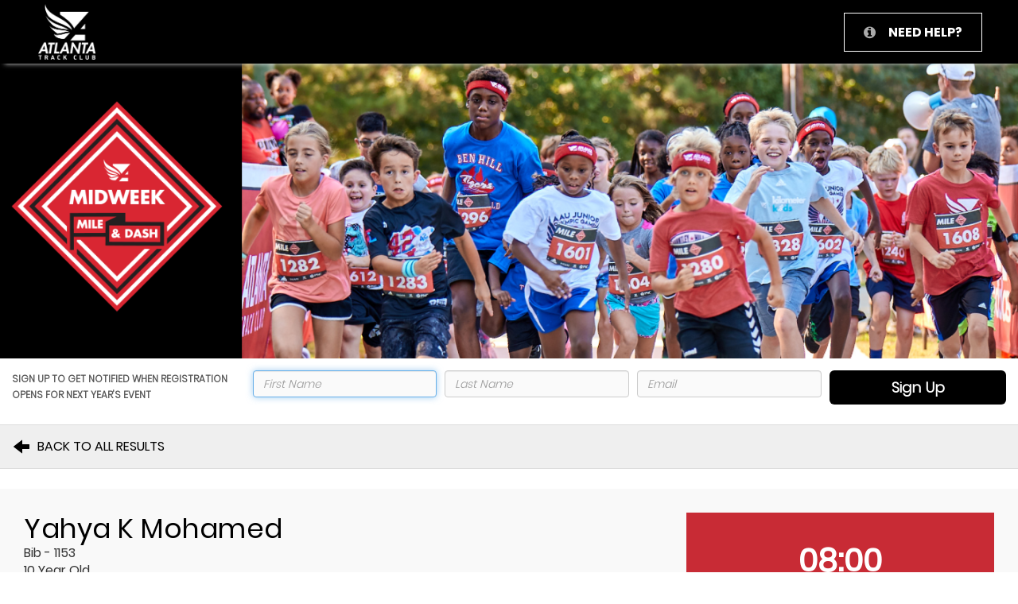

--- FILE ---
content_type: text/html; charset=utf-8
request_url: https://events.hakuapp.com/?registration_number=6E812B4AC2
body_size: 23470
content:
<!DOCTYPE html>
<html lang="en">
<head>
  <meta charset="utf-8">
  <meta name="viewport" content="width=device-width, initial-scale=1">
  <meta http-equiv="X-UA-Compatible" content="IE=Edge"/>
  <meta name="description" content="Check out my results for 2023 March Midweek Mile &amp; Dash">
  <meta property="og:site_name" content="Atlanta Track Club"/>
  <meta property="og:title" content="Atlanta Track Club"/>
  <meta property="og:type" content="fitness.course"/>
  <meta property="og:description" content="Check out my results for 2023 March Midweek Mile &amp; Dash" />
  <meta property="og:locale" content="en_US" />
  <meta property="og:image" content="https://s3.amazonaws.com/hakuapps/prod/cf25ccf91cfbea29f1946f5a6d35894578874caf.png?1673034769" />
  <meta property="fb:app_id" content="764086813707274" />
  <meta property="og:url" content="https://events.hakuapp.com/1-spring-youth-running-challenge"/>
    <meta content="noindex, nofollow" name="robots"></meta>

  <title>Atlanta Track Club</title>
    <link href="https://s3.amazonaws.com/hakuapps/prod/9ee8f77057c34ee54798e5315c3fadcfd7c41d04.png?1673546285&amp;d-key=c9cc75dd130a1719a47e" rel="shortcut icon" type="image/png" />
    <link href="https://s3.amazonaws.com/hakuapps/prod/9ee8f77057c34ee54798e5315c3fadcfd7c41d04.png?1673546285&amp;d-key=c9cc75dd130a1719a47e" rel="apple-touch-icon-precomposed" type="image/png" />
    <link href="https://s3.amazonaws.com/hakuapps/prod/9ee8f77057c34ee54798e5315c3fadcfd7c41d04.png?1673546285&amp;d-key=c9cc75dd130a1719a47e" rel="apple-touch-icon" type="image/png" />
  <meta content="authenticity_token" name="csrf-param" />
<meta content="eloWtajLL6gnKMDhGRXrc2haM4e0yOi0UZJw8sPo39Y=" name="csrf-token" />

    <style>
      :root {
      --branded-results-background-color: #ffffff;
--branded-results-header-background: #000;
--branded-results-header-background-size: cover;
--branded-results-header-background-image-position: 50% 25%;
--banner-results-header-logo-top-padding: 60px;
--branded-results-header-logo-min-height: 60px;
--branded-results-header-logo-max-height: 200px;
--branded-results-header-text-color: #ffffff;
--branded-results-header-subtext-color: #ffffff;
--branded-results-display-background: #000;
--branded-results-tab-container-border: #dddddd;
--branded-results-tab-active-background: #000;
--branded-results-info-section-person-name: #000;
--branded-results-search-container-background: #ffffff;
--branded-results-search-btn-color-mglass: #cccccc;
--branded-results-focus-color: #000;
--branded-results-checkbox-active-border: #c82b35;
--branded-results-checkbox-active-background: #c82b35;
--branded-results-other-events-names: #c82b35;
--branded-individual-results-header-background: #000;
--branded-individual-results-header-background-size: cover;
--branded-individual-results-header-background-image-position: 50% 25%;
--banner-individual-results-header-logo-top-padding: 20px;
--branded-individual-results-header-logo-min-height: 60px;
--branded-individual-results-header-logo-max-height: 180px;
--branded-individual-results-header-text-color: #ffffff;
--branded-individual-results-header-subtext-color: #ffffff;
--branded-invididual-results-link-general: #000;
--branded-individual-results-search-button-color: #000;
--branded-individual-results-search-button-color-hover: #000;
--branded-individual-results-search-button-mglass: #ffffff;
--branded-individual-results-search-focus-color: #000;
--branded-individual-results-pagination-link-color: #000;
--branded-individual-results-register-button-color: #000;
--branded-individual-results-register-button-color-hover: #000;
--branded-individual-results-top-header-background: #000000;
--branded-individual-results-top-btn-bg: rgba(0,0,0,0);
--branded-individual-results-top-btn-bg-hover: rgba(0,0,0,0);
--branded-individual-results-top-btn-border: #ffffff;
--branded-individual-results-top-btn-text: #ffffff;
--branded-individual-results-participant-name-color: #000;
--branded-individual-results-button-border: #000;
--branded-individual-results-button-bg: #000;
--branded-individual-results-button-text: #ffffff;
--branded-invidual-results-button-glyphicon-color: #000;
--branded-individual-results-text: #000;
--branded-individual-results-time-badge-background: #c82b35;
--branded-individual-results-time-badge-text: #ffffff;
--branded-individual-results-other-events-text: #000;
      }
  </style>

  <link href="https://promotion-static.hakuapp.com/assets/specific/events/event_result-30bac5519ada2f976095ba05988a061d.css" media="all" rel="stylesheet" type="text/css" />
    <style>
    body .event-info-block, body .individual_results_show .event-info-block {
  height: calc(100vw * 0.29) !important; }
  @media (max-width: 767px) {
    body .event-info-block, body .individual_results_show .event-info-block {
      height: calc(100vw * 0.40) !important; } }

  </style>


  <script src="https://promotion-static.hakuapp.com/assets/i18n/i18n-57a50cd20292b925289909d741322c40.js" type="text/javascript"></script>
<script src="https://promotion-static.hakuapp.com/assets/i18n/translations-4e3aa841fa2f6ad2b5ae4092a44d41fc.js" type="text/javascript"></script>

<meta id="_i18n__locale" property="haku:i18n:_locale" />
<meta content="en" id="_i18n_available_locales" property="haku:i18n:available_locales" />
<meta content="en-US" id="_i18n_locale" property="haku:i18n:locale" />
<meta content="en" id="_i18n_base_locale" property="haku:i18n:base_locale" />
<meta content="en" id="_i18n_default_locale" property="haku:i18n:default_locale" />
<meta content="true" id="_i18n_is_default_locale" property="haku:i18n:is_default_locale" />

<script src="https://promotion-static.hakuapp.com/assets/i18n/setup_locale-014fc64b897820357be49bc54b5b75a8.js" type="text/javascript"></script>


    <script src="https://promotion-static.hakuapp.com/assets/application-f82de1d6f92bd124e78f36354d2d076d.js" type="text/javascript"></script>

    <input id="event_key" name="event_key" type="hidden" value="cefcb89f7e2b7066f350" />
    <input id="organization_key" name="organization_key" type="hidden" value="a0ca0a6a16953a5468f6" />
    <input id="search_url" name="search_url" type="hidden" value="https://register.hakuapp.com/registrations/search.json?callback=?" />
    <input id="email_url" name="email_url" type="hidden" value="https://register.hakuapp.com/registrations/send_registration_email.json?callback=?" />
    <input id="check_in_url" name="check_in_url" type="hidden" value="https://register.hakuapp.com/registrations/send_check_in_pass_email.json?callback=?" />
    <input id="error_url" name="error_url" type="hidden" value="https://register.hakuapp.com/errors/capture_system_error.json?callback=?" />



    <script type="application/ld+json">
  { "@context": "http://schema.org",
    "@type": "Event",
    "name": "2023 March Midweek Mile &amp; Dash",
    "location": {
      "@type": "Place",
      "name": "Piedmont Park",
      "address": {
        "@type": "PostalAddress",
        "streetAddress": "1320 Monroe Dr NE, Atlanta, GA 30324, USA",
        "addressLocality": "Atlanta",
        "postalCode": "30324",
        "addressRegion": "GA",
        "addressCountry": "US"
      }
    },
    "startDate": "2023-03-15T21:30:00Z",
    "url": "https://events.hakuapp.com/1-spring-youth-running-challenge",
    "description": "",
    "image": "https://s3.amazonaws.com/hakuapps/prod/cf25ccf91cfbea29f1946f5a6d35894578874caf.png?1673034769"
  }
  </script>



  <script type="text/javascript">
var _gaq = _gaq || [];
_gaq.push(['_setAccount','UA-40433912-1']);
_gaq.push(['_setDomainName','auto']);
_gaq.push(['_trackPageview']);
(function() {
var ga = document.createElement('script'); ga.type = 'text/javascript'; ga.async = true;
ga.src = ('https:' == document.location.protocol ? 'https://ssl' : 'http://www') + '.google-analytics.com/ga.js';
var s = document.getElementsByTagName('script')[0]; s.parentNode.insertBefore(ga, s);
})();
</script>

  <link href="https://promotion-static.hakuapp.com/assets/utilities/utilities-a97f5d8acf003d20ac50f07ae3d58798.css" media="all" rel="stylesheet" type="text/css" />
    <input id="_pendo_tracker_project_key" name="_pendo_tracker_project_key" type="hidden" value="1d79422b-367f-43d3-aaa4-d7791ba85e59" />
    <meta name='pendo-session-tracker-visitor' content='{&quot;id&quot;:&quot;&quot;,&quot;locale&quot;:&quot;en&quot;,&quot;current_organization_id&quot;:&quot;a0ca0a6a16953a5468f6&quot;,&quot;current_organization_name&quot;:&quot;Atlanta Track Club&quot;}'>
  <script src="https://promotion-static.hakuapp.com/assets/scripts/pendo-1bc07831b45a93b86d3fcc1ffd35c07c.js" type="text/javascript"></script>

  <meta content="USD" id="_i18n__currency_code" property="haku:i18n:_currency_code" />
<meta content="$" id="_i18n_currency_format_unit" property="haku:i18n:currency_format:unit" />
<meta content="%u%n" id="_i18n_currency_format_format" property="haku:i18n:currency_format:format" />

<script src="https://promotion-static.hakuapp.com/assets/i18n/setup_accounting-146e52b353fb865cd4424489bd2b5d7b.js" type="text/javascript"></script>

  <link href="https://promotion-static.hakuapp.com/stylesheets/intl-tel-input@21.2.8/intlTelInput.min.css" media="screen" rel="stylesheet" type="text/css" />
<script src="https://promotion-static.hakuapp.com/javascripts/intl-tel-input@21.2.8/intlTelInput.min.js" type="text/javascript"></script>
<script src="https://promotion-static.hakuapp.com/javascripts/intl-tel-input@21.2.8/utils.js" type="text/javascript"></script>
<script src="https://promotion-static.hakuapp.com/assets/intl_tel_input/intl_tel_input-6031adb72c60746728c4497b8a5e01d4.js" type="text/javascript"></script>


<meta content="{&quot;ad&quot;:{&quot;iso2&quot;:&quot;ad&quot;,&quot;name&quot;:&quot;Andorra&quot;,&quot;national_prefix&quot;:&quot;None&quot;,&quot;translations&quot;:{}},&quot;ae&quot;:{&quot;iso2&quot;:&quot;ae&quot;,&quot;name&quot;:&quot;United Arab Emirates&quot;,&quot;national_prefix&quot;:&quot;0&quot;,&quot;translations&quot;:{}},&quot;af&quot;:{&quot;iso2&quot;:&quot;af&quot;,&quot;name&quot;:&quot;Afghanistan&quot;,&quot;national_prefix&quot;:&quot;0&quot;,&quot;translations&quot;:{}},&quot;ag&quot;:{&quot;iso2&quot;:&quot;ag&quot;,&quot;name&quot;:&quot;Antigua and Barbuda&quot;,&quot;national_prefix&quot;:&quot;1&quot;,&quot;translations&quot;:{}},&quot;ai&quot;:{&quot;iso2&quot;:&quot;ai&quot;,&quot;name&quot;:&quot;Anguilla&quot;,&quot;national_prefix&quot;:&quot;1&quot;,&quot;translations&quot;:{}},&quot;al&quot;:{&quot;iso2&quot;:&quot;al&quot;,&quot;name&quot;:&quot;Albania&quot;,&quot;national_prefix&quot;:&quot;0&quot;,&quot;translations&quot;:{}},&quot;am&quot;:{&quot;iso2&quot;:&quot;am&quot;,&quot;name&quot;:&quot;Armenia&quot;,&quot;national_prefix&quot;:&quot;8&quot;,&quot;translations&quot;:{}},&quot;ao&quot;:{&quot;iso2&quot;:&quot;ao&quot;,&quot;name&quot;:&quot;Angola&quot;,&quot;national_prefix&quot;:&quot;0&quot;,&quot;translations&quot;:{}},&quot;aq&quot;:{&quot;iso2&quot;:&quot;aq&quot;,&quot;name&quot;:&quot;Antarctica&quot;,&quot;national_prefix&quot;:&quot;&quot;,&quot;translations&quot;:{}},&quot;ar&quot;:{&quot;iso2&quot;:&quot;ar&quot;,&quot;name&quot;:&quot;Argentina&quot;,&quot;national_prefix&quot;:&quot;0&quot;,&quot;translations&quot;:{}},&quot;as&quot;:{&quot;iso2&quot;:&quot;as&quot;,&quot;name&quot;:&quot;American Samoa&quot;,&quot;national_prefix&quot;:&quot;1&quot;,&quot;translations&quot;:{}},&quot;at&quot;:{&quot;iso2&quot;:&quot;at&quot;,&quot;name&quot;:&quot;Austria&quot;,&quot;national_prefix&quot;:&quot;0&quot;,&quot;translations&quot;:{}},&quot;au&quot;:{&quot;iso2&quot;:&quot;au&quot;,&quot;name&quot;:&quot;Australia&quot;,&quot;national_prefix&quot;:&quot;0&quot;,&quot;translations&quot;:{}},&quot;aw&quot;:{&quot;iso2&quot;:&quot;aw&quot;,&quot;name&quot;:&quot;Aruba&quot;,&quot;national_prefix&quot;:&quot;None&quot;,&quot;translations&quot;:{}},&quot;ax&quot;:{&quot;iso2&quot;:&quot;ax&quot;,&quot;name&quot;:&quot;\u00c5land Islands&quot;,&quot;national_prefix&quot;:&quot;&quot;,&quot;translations&quot;:{}},&quot;az&quot;:{&quot;iso2&quot;:&quot;az&quot;,&quot;name&quot;:&quot;Azerbaijan&quot;,&quot;national_prefix&quot;:&quot;8&quot;,&quot;translations&quot;:{}},&quot;ba&quot;:{&quot;iso2&quot;:&quot;ba&quot;,&quot;name&quot;:&quot;Bosnia and Herzegovina&quot;,&quot;national_prefix&quot;:&quot;0&quot;,&quot;translations&quot;:{}},&quot;bb&quot;:{&quot;iso2&quot;:&quot;bb&quot;,&quot;name&quot;:&quot;Barbados&quot;,&quot;national_prefix&quot;:&quot;1&quot;,&quot;translations&quot;:{}},&quot;bd&quot;:{&quot;iso2&quot;:&quot;bd&quot;,&quot;name&quot;:&quot;Bangladesh&quot;,&quot;national_prefix&quot;:&quot;0&quot;,&quot;translations&quot;:{}},&quot;be&quot;:{&quot;iso2&quot;:&quot;be&quot;,&quot;name&quot;:&quot;Belgium&quot;,&quot;national_prefix&quot;:&quot;0&quot;,&quot;translations&quot;:{}},&quot;bf&quot;:{&quot;iso2&quot;:&quot;bf&quot;,&quot;name&quot;:&quot;Burkina Faso&quot;,&quot;national_prefix&quot;:&quot;None&quot;,&quot;translations&quot;:{}},&quot;bg&quot;:{&quot;iso2&quot;:&quot;bg&quot;,&quot;name&quot;:&quot;Bulgaria&quot;,&quot;national_prefix&quot;:&quot;0&quot;,&quot;translations&quot;:{}},&quot;bh&quot;:{&quot;iso2&quot;:&quot;bh&quot;,&quot;name&quot;:&quot;Bahrain&quot;,&quot;national_prefix&quot;:&quot;None&quot;,&quot;translations&quot;:{}},&quot;bi&quot;:{&quot;iso2&quot;:&quot;bi&quot;,&quot;name&quot;:&quot;Burundi&quot;,&quot;national_prefix&quot;:&quot;None&quot;,&quot;translations&quot;:{}},&quot;bj&quot;:{&quot;iso2&quot;:&quot;bj&quot;,&quot;name&quot;:&quot;Benin&quot;,&quot;national_prefix&quot;:&quot;None&quot;,&quot;translations&quot;:{}},&quot;bl&quot;:{&quot;iso2&quot;:&quot;bl&quot;,&quot;name&quot;:&quot;Saint Barth\u00e9lemy&quot;,&quot;national_prefix&quot;:&quot;&quot;,&quot;translations&quot;:{}},&quot;bm&quot;:{&quot;iso2&quot;:&quot;bm&quot;,&quot;name&quot;:&quot;Bermuda&quot;,&quot;national_prefix&quot;:&quot;1&quot;,&quot;translations&quot;:{}},&quot;bn&quot;:{&quot;iso2&quot;:&quot;bn&quot;,&quot;name&quot;:&quot;Brunei Darussalam&quot;,&quot;national_prefix&quot;:&quot;0&quot;,&quot;translations&quot;:{}},&quot;bo&quot;:{&quot;iso2&quot;:&quot;bo&quot;,&quot;name&quot;:&quot;Bolivia (Plurinational State of)&quot;,&quot;national_prefix&quot;:&quot;010&quot;,&quot;translations&quot;:{}},&quot;bq&quot;:{&quot;iso2&quot;:&quot;bq&quot;,&quot;name&quot;:&quot;Bonaire, Sint Eustatius and Saba&quot;,&quot;national_prefix&quot;:&quot;0&quot;,&quot;translations&quot;:{}},&quot;br&quot;:{&quot;iso2&quot;:&quot;br&quot;,&quot;name&quot;:&quot;Brazil&quot;,&quot;national_prefix&quot;:&quot;014&quot;,&quot;translations&quot;:{}},&quot;bs&quot;:{&quot;iso2&quot;:&quot;bs&quot;,&quot;name&quot;:&quot;Bahamas&quot;,&quot;national_prefix&quot;:&quot;1&quot;,&quot;translations&quot;:{}},&quot;bt&quot;:{&quot;iso2&quot;:&quot;bt&quot;,&quot;name&quot;:&quot;Bhutan&quot;,&quot;national_prefix&quot;:&quot;None&quot;,&quot;translations&quot;:{}},&quot;bv&quot;:{&quot;iso2&quot;:&quot;bv&quot;,&quot;name&quot;:&quot;Bouvet Island&quot;,&quot;national_prefix&quot;:&quot;&quot;,&quot;translations&quot;:{}},&quot;bw&quot;:{&quot;iso2&quot;:&quot;bw&quot;,&quot;name&quot;:&quot;Botswana&quot;,&quot;national_prefix&quot;:&quot;None&quot;,&quot;translations&quot;:{}},&quot;by&quot;:{&quot;iso2&quot;:&quot;by&quot;,&quot;name&quot;:&quot;Belarus&quot;,&quot;national_prefix&quot;:&quot;8&quot;,&quot;translations&quot;:{}},&quot;bz&quot;:{&quot;iso2&quot;:&quot;bz&quot;,&quot;name&quot;:&quot;Belize&quot;,&quot;national_prefix&quot;:&quot;0&quot;,&quot;translations&quot;:{}},&quot;ca&quot;:{&quot;iso2&quot;:&quot;ca&quot;,&quot;name&quot;:&quot;Canada&quot;,&quot;national_prefix&quot;:&quot;1&quot;,&quot;translations&quot;:{}},&quot;cc&quot;:{&quot;iso2&quot;:&quot;cc&quot;,&quot;name&quot;:&quot;Cocos (Keeling) Islands&quot;,&quot;national_prefix&quot;:&quot;0&quot;,&quot;translations&quot;:{}},&quot;cd&quot;:{&quot;iso2&quot;:&quot;cd&quot;,&quot;name&quot;:&quot;Congo (Democratic Republic of the)&quot;,&quot;national_prefix&quot;:&quot;None&quot;,&quot;translations&quot;:{}},&quot;cf&quot;:{&quot;iso2&quot;:&quot;cf&quot;,&quot;name&quot;:&quot;Central African Republic&quot;,&quot;national_prefix&quot;:&quot;None&quot;,&quot;translations&quot;:{}},&quot;cg&quot;:{&quot;iso2&quot;:&quot;cg&quot;,&quot;name&quot;:&quot;Congo&quot;,&quot;national_prefix&quot;:&quot;None&quot;,&quot;translations&quot;:{}},&quot;ch&quot;:{&quot;iso2&quot;:&quot;ch&quot;,&quot;name&quot;:&quot;Switzerland&quot;,&quot;national_prefix&quot;:&quot;0&quot;,&quot;translations&quot;:{}},&quot;ci&quot;:{&quot;iso2&quot;:&quot;ci&quot;,&quot;name&quot;:&quot;C\u00f4te d&#x27;Ivoire&quot;,&quot;national_prefix&quot;:&quot;0&quot;,&quot;translations&quot;:{}},&quot;ck&quot;:{&quot;iso2&quot;:&quot;ck&quot;,&quot;name&quot;:&quot;Cook Islands&quot;,&quot;national_prefix&quot;:&quot;00&quot;,&quot;translations&quot;:{}},&quot;cl&quot;:{&quot;iso2&quot;:&quot;cl&quot;,&quot;name&quot;:&quot;Chile&quot;,&quot;national_prefix&quot;:&quot;0&quot;,&quot;translations&quot;:{}},&quot;cm&quot;:{&quot;iso2&quot;:&quot;cm&quot;,&quot;name&quot;:&quot;Cameroon&quot;,&quot;national_prefix&quot;:&quot;None&quot;,&quot;translations&quot;:{}},&quot;cn&quot;:{&quot;iso2&quot;:&quot;cn&quot;,&quot;name&quot;:&quot;China&quot;,&quot;national_prefix&quot;:&quot;0&quot;,&quot;translations&quot;:{}},&quot;co&quot;:{&quot;iso2&quot;:&quot;co&quot;,&quot;name&quot;:&quot;Colombia&quot;,&quot;national_prefix&quot;:&quot;05&quot;,&quot;translations&quot;:{}},&quot;cr&quot;:{&quot;iso2&quot;:&quot;cr&quot;,&quot;name&quot;:&quot;Costa Rica&quot;,&quot;national_prefix&quot;:&quot;None&quot;,&quot;translations&quot;:{}},&quot;cu&quot;:{&quot;iso2&quot;:&quot;cu&quot;,&quot;name&quot;:&quot;Cuba&quot;,&quot;national_prefix&quot;:&quot;0&quot;,&quot;translations&quot;:{}},&quot;cv&quot;:{&quot;iso2&quot;:&quot;cv&quot;,&quot;name&quot;:&quot;Cabo Verde&quot;,&quot;national_prefix&quot;:&quot;None&quot;,&quot;translations&quot;:{}},&quot;cw&quot;:{&quot;iso2&quot;:&quot;cw&quot;,&quot;name&quot;:&quot;Cura\u00e7ao&quot;,&quot;national_prefix&quot;:&quot;0&quot;,&quot;translations&quot;:{}},&quot;cx&quot;:{&quot;iso2&quot;:&quot;cx&quot;,&quot;name&quot;:&quot;Christmas Island&quot;,&quot;national_prefix&quot;:&quot;0&quot;,&quot;translations&quot;:{}},&quot;cy&quot;:{&quot;iso2&quot;:&quot;cy&quot;,&quot;name&quot;:&quot;Cyprus&quot;,&quot;national_prefix&quot;:&quot;None&quot;,&quot;translations&quot;:{}},&quot;cz&quot;:{&quot;iso2&quot;:&quot;cz&quot;,&quot;name&quot;:&quot;Czechia&quot;,&quot;national_prefix&quot;:&quot;None&quot;,&quot;translations&quot;:{}},&quot;de&quot;:{&quot;iso2&quot;:&quot;de&quot;,&quot;name&quot;:&quot;Germany&quot;,&quot;national_prefix&quot;:&quot;0&quot;,&quot;translations&quot;:{}},&quot;dj&quot;:{&quot;iso2&quot;:&quot;dj&quot;,&quot;name&quot;:&quot;Djibouti&quot;,&quot;national_prefix&quot;:&quot;None&quot;,&quot;translations&quot;:{}},&quot;dk&quot;:{&quot;iso2&quot;:&quot;dk&quot;,&quot;name&quot;:&quot;Denmark&quot;,&quot;national_prefix&quot;:&quot;None&quot;,&quot;translations&quot;:{}},&quot;dm&quot;:{&quot;iso2&quot;:&quot;dm&quot;,&quot;name&quot;:&quot;Dominica&quot;,&quot;national_prefix&quot;:&quot;1&quot;,&quot;translations&quot;:{}},&quot;do&quot;:{&quot;iso2&quot;:&quot;do&quot;,&quot;name&quot;:&quot;Dominican Republic&quot;,&quot;national_prefix&quot;:&quot;1&quot;,&quot;translations&quot;:{}},&quot;dz&quot;:{&quot;iso2&quot;:&quot;dz&quot;,&quot;name&quot;:&quot;Algeria&quot;,&quot;national_prefix&quot;:&quot;7&quot;,&quot;translations&quot;:{}},&quot;ec&quot;:{&quot;iso2&quot;:&quot;ec&quot;,&quot;name&quot;:&quot;Ecuador&quot;,&quot;national_prefix&quot;:&quot;0&quot;,&quot;translations&quot;:{}},&quot;ee&quot;:{&quot;iso2&quot;:&quot;ee&quot;,&quot;name&quot;:&quot;Estonia&quot;,&quot;national_prefix&quot;:&quot;None&quot;,&quot;translations&quot;:{}},&quot;eg&quot;:{&quot;iso2&quot;:&quot;eg&quot;,&quot;name&quot;:&quot;Egypt&quot;,&quot;national_prefix&quot;:&quot;0&quot;,&quot;translations&quot;:{}},&quot;eh&quot;:{&quot;iso2&quot;:&quot;eh&quot;,&quot;name&quot;:&quot;Western Sahara&quot;,&quot;national_prefix&quot;:&quot;&quot;,&quot;translations&quot;:{}},&quot;er&quot;:{&quot;iso2&quot;:&quot;er&quot;,&quot;name&quot;:&quot;Eritrea&quot;,&quot;national_prefix&quot;:&quot;0&quot;,&quot;translations&quot;:{}},&quot;es&quot;:{&quot;iso2&quot;:&quot;es&quot;,&quot;name&quot;:&quot;Spain&quot;,&quot;national_prefix&quot;:&quot;None&quot;,&quot;translations&quot;:{}},&quot;et&quot;:{&quot;iso2&quot;:&quot;et&quot;,&quot;name&quot;:&quot;Ethiopia&quot;,&quot;national_prefix&quot;:&quot;0&quot;,&quot;translations&quot;:{}},&quot;fi&quot;:{&quot;iso2&quot;:&quot;fi&quot;,&quot;name&quot;:&quot;Finland&quot;,&quot;national_prefix&quot;:&quot;0&quot;,&quot;translations&quot;:{}},&quot;fj&quot;:{&quot;iso2&quot;:&quot;fj&quot;,&quot;name&quot;:&quot;Fiji&quot;,&quot;national_prefix&quot;:&quot;None&quot;,&quot;translations&quot;:{}},&quot;fk&quot;:{&quot;iso2&quot;:&quot;fk&quot;,&quot;name&quot;:&quot;Falkland Islands (Malvinas)&quot;,&quot;national_prefix&quot;:&quot;None&quot;,&quot;translations&quot;:{}},&quot;fm&quot;:{&quot;iso2&quot;:&quot;fm&quot;,&quot;name&quot;:&quot;Micronesia (Federated States of)&quot;,&quot;national_prefix&quot;:&quot;1&quot;,&quot;translations&quot;:{}},&quot;fo&quot;:{&quot;iso2&quot;:&quot;fo&quot;,&quot;name&quot;:&quot;Faroe Islands&quot;,&quot;national_prefix&quot;:&quot;None&quot;,&quot;translations&quot;:{}},&quot;fr&quot;:{&quot;iso2&quot;:&quot;fr&quot;,&quot;name&quot;:&quot;France&quot;,&quot;national_prefix&quot;:&quot;0&quot;,&quot;translations&quot;:{}},&quot;ga&quot;:{&quot;iso2&quot;:&quot;ga&quot;,&quot;name&quot;:&quot;Gabon&quot;,&quot;national_prefix&quot;:&quot;None&quot;,&quot;translations&quot;:{}},&quot;gb&quot;:{&quot;iso2&quot;:&quot;gb&quot;,&quot;name&quot;:&quot;United Kingdom of Great Britain and Northern Ireland&quot;,&quot;national_prefix&quot;:&quot;0&quot;,&quot;translations&quot;:{}},&quot;gd&quot;:{&quot;iso2&quot;:&quot;gd&quot;,&quot;name&quot;:&quot;Grenada&quot;,&quot;national_prefix&quot;:&quot;1&quot;,&quot;translations&quot;:{}},&quot;ge&quot;:{&quot;iso2&quot;:&quot;ge&quot;,&quot;name&quot;:&quot;Georgia&quot;,&quot;national_prefix&quot;:&quot;8*&quot;,&quot;translations&quot;:{}},&quot;gf&quot;:{&quot;iso2&quot;:&quot;gf&quot;,&quot;name&quot;:&quot;French Guiana&quot;,&quot;national_prefix&quot;:&quot;None&quot;,&quot;translations&quot;:{}},&quot;gg&quot;:{&quot;iso2&quot;:&quot;gg&quot;,&quot;name&quot;:&quot;Guernsey&quot;,&quot;national_prefix&quot;:&quot;&quot;,&quot;translations&quot;:{}},&quot;gh&quot;:{&quot;iso2&quot;:&quot;gh&quot;,&quot;name&quot;:&quot;Ghana&quot;,&quot;national_prefix&quot;:&quot;None&quot;,&quot;translations&quot;:{}},&quot;gi&quot;:{&quot;iso2&quot;:&quot;gi&quot;,&quot;name&quot;:&quot;Gibraltar&quot;,&quot;national_prefix&quot;:&quot;None&quot;,&quot;translations&quot;:{}},&quot;gl&quot;:{&quot;iso2&quot;:&quot;gl&quot;,&quot;name&quot;:&quot;Greenland&quot;,&quot;national_prefix&quot;:&quot;None&quot;,&quot;translations&quot;:{}},&quot;gm&quot;:{&quot;iso2&quot;:&quot;gm&quot;,&quot;name&quot;:&quot;Gambia&quot;,&quot;national_prefix&quot;:&quot;None&quot;,&quot;translations&quot;:{}},&quot;gn&quot;:{&quot;iso2&quot;:&quot;gn&quot;,&quot;name&quot;:&quot;Guinea&quot;,&quot;national_prefix&quot;:&quot;None&quot;,&quot;translations&quot;:{}},&quot;gp&quot;:{&quot;iso2&quot;:&quot;gp&quot;,&quot;name&quot;:&quot;Guadeloupe&quot;,&quot;national_prefix&quot;:&quot;None&quot;,&quot;translations&quot;:{}},&quot;gq&quot;:{&quot;iso2&quot;:&quot;gq&quot;,&quot;name&quot;:&quot;Equatorial Guinea&quot;,&quot;national_prefix&quot;:&quot;None&quot;,&quot;translations&quot;:{}},&quot;gr&quot;:{&quot;iso2&quot;:&quot;gr&quot;,&quot;name&quot;:&quot;Greece&quot;,&quot;national_prefix&quot;:&quot;None&quot;,&quot;translations&quot;:{}},&quot;gs&quot;:{&quot;iso2&quot;:&quot;gs&quot;,&quot;name&quot;:&quot;South Georgia and the South Sandwich Islands&quot;,&quot;national_prefix&quot;:&quot;&quot;,&quot;translations&quot;:{}},&quot;gt&quot;:{&quot;iso2&quot;:&quot;gt&quot;,&quot;name&quot;:&quot;Guatemala&quot;,&quot;national_prefix&quot;:&quot;None&quot;,&quot;translations&quot;:{}},&quot;gu&quot;:{&quot;iso2&quot;:&quot;gu&quot;,&quot;name&quot;:&quot;Guam&quot;,&quot;national_prefix&quot;:&quot;1&quot;,&quot;translations&quot;:{}},&quot;gw&quot;:{&quot;iso2&quot;:&quot;gw&quot;,&quot;name&quot;:&quot;Guinea-Bissau&quot;,&quot;national_prefix&quot;:&quot;None&quot;,&quot;translations&quot;:{}},&quot;gy&quot;:{&quot;iso2&quot;:&quot;gy&quot;,&quot;name&quot;:&quot;Guyana&quot;,&quot;national_prefix&quot;:&quot;None&quot;,&quot;translations&quot;:{}},&quot;hk&quot;:{&quot;iso2&quot;:&quot;hk&quot;,&quot;name&quot;:&quot;Hong Kong&quot;,&quot;national_prefix&quot;:&quot;None&quot;,&quot;translations&quot;:{}},&quot;hm&quot;:{&quot;iso2&quot;:&quot;hm&quot;,&quot;name&quot;:&quot;Heard Island and McDonald Islands&quot;,&quot;national_prefix&quot;:&quot;&quot;,&quot;translations&quot;:{}},&quot;hn&quot;:{&quot;iso2&quot;:&quot;hn&quot;,&quot;name&quot;:&quot;Honduras&quot;,&quot;national_prefix&quot;:&quot;None&quot;,&quot;translations&quot;:{}},&quot;hr&quot;:{&quot;iso2&quot;:&quot;hr&quot;,&quot;name&quot;:&quot;Croatia&quot;,&quot;national_prefix&quot;:&quot;0&quot;,&quot;translations&quot;:{}},&quot;ht&quot;:{&quot;iso2&quot;:&quot;ht&quot;,&quot;name&quot;:&quot;Haiti&quot;,&quot;national_prefix&quot;:&quot;None&quot;,&quot;translations&quot;:{}},&quot;hu&quot;:{&quot;iso2&quot;:&quot;hu&quot;,&quot;name&quot;:&quot;Hungary&quot;,&quot;national_prefix&quot;:&quot;06&quot;,&quot;translations&quot;:{}},&quot;id&quot;:{&quot;iso2&quot;:&quot;id&quot;,&quot;name&quot;:&quot;Indonesia&quot;,&quot;national_prefix&quot;:&quot;0&quot;,&quot;translations&quot;:{}},&quot;ie&quot;:{&quot;iso2&quot;:&quot;ie&quot;,&quot;name&quot;:&quot;Ireland&quot;,&quot;national_prefix&quot;:&quot;0&quot;,&quot;translations&quot;:{}},&quot;il&quot;:{&quot;iso2&quot;:&quot;il&quot;,&quot;name&quot;:&quot;Israel&quot;,&quot;national_prefix&quot;:&quot;0&quot;,&quot;translations&quot;:{}},&quot;im&quot;:{&quot;iso2&quot;:&quot;im&quot;,&quot;name&quot;:&quot;Isle of Man&quot;,&quot;national_prefix&quot;:&quot;&quot;,&quot;translations&quot;:{}},&quot;in&quot;:{&quot;iso2&quot;:&quot;in&quot;,&quot;name&quot;:&quot;India&quot;,&quot;national_prefix&quot;:&quot;0&quot;,&quot;translations&quot;:{}},&quot;io&quot;:{&quot;iso2&quot;:&quot;io&quot;,&quot;name&quot;:&quot;British Indian Ocean Territory&quot;,&quot;national_prefix&quot;:&quot;&quot;,&quot;translations&quot;:{}},&quot;iq&quot;:{&quot;iso2&quot;:&quot;iq&quot;,&quot;name&quot;:&quot;Iraq&quot;,&quot;national_prefix&quot;:&quot;None&quot;,&quot;translations&quot;:{}},&quot;ir&quot;:{&quot;iso2&quot;:&quot;ir&quot;,&quot;name&quot;:&quot;Iran (Islamic Republic of)&quot;,&quot;national_prefix&quot;:&quot;0&quot;,&quot;translations&quot;:{}},&quot;is&quot;:{&quot;iso2&quot;:&quot;is&quot;,&quot;name&quot;:&quot;Iceland&quot;,&quot;national_prefix&quot;:&quot;0&quot;,&quot;translations&quot;:{}},&quot;it&quot;:{&quot;iso2&quot;:&quot;it&quot;,&quot;name&quot;:&quot;Italy&quot;,&quot;national_prefix&quot;:&quot;None&quot;,&quot;translations&quot;:{}},&quot;je&quot;:{&quot;iso2&quot;:&quot;je&quot;,&quot;name&quot;:&quot;Jersey&quot;,&quot;national_prefix&quot;:&quot;&quot;,&quot;translations&quot;:{}},&quot;jm&quot;:{&quot;iso2&quot;:&quot;jm&quot;,&quot;name&quot;:&quot;Jamaica&quot;,&quot;national_prefix&quot;:&quot;1&quot;,&quot;translations&quot;:{}},&quot;jo&quot;:{&quot;iso2&quot;:&quot;jo&quot;,&quot;name&quot;:&quot;Jordan&quot;,&quot;national_prefix&quot;:&quot;0&quot;,&quot;translations&quot;:{}},&quot;jp&quot;:{&quot;iso2&quot;:&quot;jp&quot;,&quot;name&quot;:&quot;Japan&quot;,&quot;national_prefix&quot;:&quot;0&quot;,&quot;translations&quot;:{}},&quot;ke&quot;:{&quot;iso2&quot;:&quot;ke&quot;,&quot;name&quot;:&quot;Kenya&quot;,&quot;national_prefix&quot;:&quot;0&quot;,&quot;translations&quot;:{}},&quot;kg&quot;:{&quot;iso2&quot;:&quot;kg&quot;,&quot;name&quot;:&quot;Kyrgyzstan&quot;,&quot;national_prefix&quot;:&quot;0&quot;,&quot;translations&quot;:{}},&quot;kh&quot;:{&quot;iso2&quot;:&quot;kh&quot;,&quot;name&quot;:&quot;Cambodia&quot;,&quot;national_prefix&quot;:&quot;0&quot;,&quot;translations&quot;:{}},&quot;ki&quot;:{&quot;iso2&quot;:&quot;ki&quot;,&quot;name&quot;:&quot;Kiribati&quot;,&quot;national_prefix&quot;:&quot;None&quot;,&quot;translations&quot;:{}},&quot;km&quot;:{&quot;iso2&quot;:&quot;km&quot;,&quot;name&quot;:&quot;Comoros&quot;,&quot;national_prefix&quot;:&quot;None&quot;,&quot;translations&quot;:{}},&quot;kn&quot;:{&quot;iso2&quot;:&quot;kn&quot;,&quot;name&quot;:&quot;Saint Kitts and Nevis&quot;,&quot;national_prefix&quot;:&quot;1&quot;,&quot;translations&quot;:{}},&quot;kp&quot;:{&quot;iso2&quot;:&quot;kp&quot;,&quot;name&quot;:&quot;Korea (Democratic People&#x27;s Republic of)&quot;,&quot;national_prefix&quot;:&quot;0&quot;,&quot;translations&quot;:{}},&quot;kr&quot;:{&quot;iso2&quot;:&quot;kr&quot;,&quot;name&quot;:&quot;Korea (Republic of)&quot;,&quot;national_prefix&quot;:&quot;0&quot;,&quot;translations&quot;:{}},&quot;kw&quot;:{&quot;iso2&quot;:&quot;kw&quot;,&quot;name&quot;:&quot;Kuwait&quot;,&quot;national_prefix&quot;:&quot;None&quot;,&quot;translations&quot;:{}},&quot;ky&quot;:{&quot;iso2&quot;:&quot;ky&quot;,&quot;name&quot;:&quot;Cayman Islands&quot;,&quot;national_prefix&quot;:&quot;1&quot;,&quot;translations&quot;:{}},&quot;kz&quot;:{&quot;iso2&quot;:&quot;kz&quot;,&quot;name&quot;:&quot;Kazakhstan&quot;,&quot;national_prefix&quot;:&quot;8&quot;,&quot;translations&quot;:{}},&quot;la&quot;:{&quot;iso2&quot;:&quot;la&quot;,&quot;name&quot;:&quot;Lao People&#x27;s Democratic Republic&quot;,&quot;national_prefix&quot;:&quot;0&quot;,&quot;translations&quot;:{}},&quot;lb&quot;:{&quot;iso2&quot;:&quot;lb&quot;,&quot;name&quot;:&quot;Lebanon&quot;,&quot;national_prefix&quot;:&quot;0&quot;,&quot;translations&quot;:{}},&quot;lc&quot;:{&quot;iso2&quot;:&quot;lc&quot;,&quot;name&quot;:&quot;Saint Lucia&quot;,&quot;national_prefix&quot;:&quot;1&quot;,&quot;translations&quot;:{}},&quot;li&quot;:{&quot;iso2&quot;:&quot;li&quot;,&quot;name&quot;:&quot;Liechtenstein&quot;,&quot;national_prefix&quot;:&quot;None&quot;,&quot;translations&quot;:{}},&quot;lk&quot;:{&quot;iso2&quot;:&quot;lk&quot;,&quot;name&quot;:&quot;Sri Lanka&quot;,&quot;national_prefix&quot;:&quot;0&quot;,&quot;translations&quot;:{}},&quot;lr&quot;:{&quot;iso2&quot;:&quot;lr&quot;,&quot;name&quot;:&quot;Liberia&quot;,&quot;national_prefix&quot;:&quot;22&quot;,&quot;translations&quot;:{}},&quot;ls&quot;:{&quot;iso2&quot;:&quot;ls&quot;,&quot;name&quot;:&quot;Lesotho&quot;,&quot;national_prefix&quot;:&quot;None&quot;,&quot;translations&quot;:{}},&quot;lt&quot;:{&quot;iso2&quot;:&quot;lt&quot;,&quot;name&quot;:&quot;Lithuania&quot;,&quot;national_prefix&quot;:&quot;8&quot;,&quot;translations&quot;:{}},&quot;lu&quot;:{&quot;iso2&quot;:&quot;lu&quot;,&quot;name&quot;:&quot;Luxembourg&quot;,&quot;national_prefix&quot;:&quot;None&quot;,&quot;translations&quot;:{}},&quot;lv&quot;:{&quot;iso2&quot;:&quot;lv&quot;,&quot;name&quot;:&quot;Latvia&quot;,&quot;national_prefix&quot;:&quot;8&quot;,&quot;translations&quot;:{}},&quot;ly&quot;:{&quot;iso2&quot;:&quot;ly&quot;,&quot;name&quot;:&quot;Libya&quot;,&quot;national_prefix&quot;:&quot;0&quot;,&quot;translations&quot;:{}},&quot;ma&quot;:{&quot;iso2&quot;:&quot;ma&quot;,&quot;name&quot;:&quot;Morocco&quot;,&quot;national_prefix&quot;:&quot;0&quot;,&quot;translations&quot;:{}},&quot;mc&quot;:{&quot;iso2&quot;:&quot;mc&quot;,&quot;name&quot;:&quot;Monaco&quot;,&quot;national_prefix&quot;:&quot;0&quot;,&quot;translations&quot;:{}},&quot;md&quot;:{&quot;iso2&quot;:&quot;md&quot;,&quot;name&quot;:&quot;Moldova (Republic of)&quot;,&quot;national_prefix&quot;:&quot;0&quot;,&quot;translations&quot;:{}},&quot;me&quot;:{&quot;iso2&quot;:&quot;me&quot;,&quot;name&quot;:&quot;Montenegro&quot;,&quot;national_prefix&quot;:&quot;0&quot;,&quot;translations&quot;:{}},&quot;mf&quot;:{&quot;iso2&quot;:&quot;mf&quot;,&quot;name&quot;:&quot;Saint Martin (French part)&quot;,&quot;national_prefix&quot;:&quot;&quot;,&quot;translations&quot;:{}},&quot;mg&quot;:{&quot;iso2&quot;:&quot;mg&quot;,&quot;name&quot;:&quot;Madagascar&quot;,&quot;national_prefix&quot;:&quot;None&quot;,&quot;translations&quot;:{}},&quot;mh&quot;:{&quot;iso2&quot;:&quot;mh&quot;,&quot;name&quot;:&quot;Marshall Islands&quot;,&quot;national_prefix&quot;:&quot;1&quot;,&quot;translations&quot;:{}},&quot;mk&quot;:{&quot;iso2&quot;:&quot;mk&quot;,&quot;name&quot;:&quot;North Macedonia&quot;,&quot;national_prefix&quot;:&quot;0&quot;,&quot;translations&quot;:{}},&quot;ml&quot;:{&quot;iso2&quot;:&quot;ml&quot;,&quot;name&quot;:&quot;Mali&quot;,&quot;national_prefix&quot;:&quot;0&quot;,&quot;translations&quot;:{}},&quot;mm&quot;:{&quot;iso2&quot;:&quot;mm&quot;,&quot;name&quot;:&quot;Myanmar&quot;,&quot;national_prefix&quot;:&quot;None&quot;,&quot;translations&quot;:{}},&quot;mn&quot;:{&quot;iso2&quot;:&quot;mn&quot;,&quot;name&quot;:&quot;Mongolia&quot;,&quot;national_prefix&quot;:&quot;0&quot;,&quot;translations&quot;:{}},&quot;mo&quot;:{&quot;iso2&quot;:&quot;mo&quot;,&quot;name&quot;:&quot;Macao&quot;,&quot;national_prefix&quot;:&quot;0&quot;,&quot;translations&quot;:{}},&quot;mp&quot;:{&quot;iso2&quot;:&quot;mp&quot;,&quot;name&quot;:&quot;Northern Mariana Islands&quot;,&quot;national_prefix&quot;:&quot;1&quot;,&quot;translations&quot;:{}},&quot;mq&quot;:{&quot;iso2&quot;:&quot;mq&quot;,&quot;name&quot;:&quot;Martinique&quot;,&quot;national_prefix&quot;:&quot;None&quot;,&quot;translations&quot;:{}},&quot;mr&quot;:{&quot;iso2&quot;:&quot;mr&quot;,&quot;name&quot;:&quot;Mauritania&quot;,&quot;national_prefix&quot;:&quot;0&quot;,&quot;translations&quot;:{}},&quot;ms&quot;:{&quot;iso2&quot;:&quot;ms&quot;,&quot;name&quot;:&quot;Montserrat&quot;,&quot;national_prefix&quot;:&quot;1&quot;,&quot;translations&quot;:{}},&quot;mt&quot;:{&quot;iso2&quot;:&quot;mt&quot;,&quot;name&quot;:&quot;Malta&quot;,&quot;national_prefix&quot;:&quot;21&quot;,&quot;translations&quot;:{}},&quot;mu&quot;:{&quot;iso2&quot;:&quot;mu&quot;,&quot;name&quot;:&quot;Mauritius&quot;,&quot;national_prefix&quot;:&quot;None&quot;,&quot;translations&quot;:{}},&quot;mv&quot;:{&quot;iso2&quot;:&quot;mv&quot;,&quot;name&quot;:&quot;Maldives&quot;,&quot;national_prefix&quot;:&quot;None&quot;,&quot;translations&quot;:{}},&quot;mw&quot;:{&quot;iso2&quot;:&quot;mw&quot;,&quot;name&quot;:&quot;Malawi&quot;,&quot;national_prefix&quot;:&quot;None&quot;,&quot;translations&quot;:{}},&quot;mx&quot;:{&quot;iso2&quot;:&quot;mx&quot;,&quot;name&quot;:&quot;Mexico&quot;,&quot;national_prefix&quot;:&quot;01&quot;,&quot;translations&quot;:{}},&quot;my&quot;:{&quot;iso2&quot;:&quot;my&quot;,&quot;name&quot;:&quot;Malaysia&quot;,&quot;national_prefix&quot;:&quot;0&quot;,&quot;translations&quot;:{}},&quot;mz&quot;:{&quot;iso2&quot;:&quot;mz&quot;,&quot;name&quot;:&quot;Mozambique&quot;,&quot;national_prefix&quot;:&quot;0&quot;,&quot;translations&quot;:{}},&quot;na&quot;:{&quot;iso2&quot;:&quot;na&quot;,&quot;name&quot;:&quot;Namibia&quot;,&quot;national_prefix&quot;:&quot;0&quot;,&quot;translations&quot;:{}},&quot;nc&quot;:{&quot;iso2&quot;:&quot;nc&quot;,&quot;name&quot;:&quot;New Caledonia&quot;,&quot;national_prefix&quot;:&quot;None&quot;,&quot;translations&quot;:{}},&quot;ne&quot;:{&quot;iso2&quot;:&quot;ne&quot;,&quot;name&quot;:&quot;Niger&quot;,&quot;national_prefix&quot;:&quot;0&quot;,&quot;translations&quot;:{}},&quot;nf&quot;:{&quot;iso2&quot;:&quot;nf&quot;,&quot;name&quot;:&quot;Norfolk Island&quot;,&quot;national_prefix&quot;:&quot;None&quot;,&quot;translations&quot;:{}},&quot;ng&quot;:{&quot;iso2&quot;:&quot;ng&quot;,&quot;name&quot;:&quot;Nigeria&quot;,&quot;national_prefix&quot;:&quot;0&quot;,&quot;translations&quot;:{}},&quot;ni&quot;:{&quot;iso2&quot;:&quot;ni&quot;,&quot;name&quot;:&quot;Nicaragua&quot;,&quot;national_prefix&quot;:&quot;None&quot;,&quot;translations&quot;:{}},&quot;nl&quot;:{&quot;iso2&quot;:&quot;nl&quot;,&quot;name&quot;:&quot;Netherlands&quot;,&quot;national_prefix&quot;:&quot;0&quot;,&quot;translations&quot;:{}},&quot;no&quot;:{&quot;iso2&quot;:&quot;no&quot;,&quot;name&quot;:&quot;Norway&quot;,&quot;national_prefix&quot;:&quot;None&quot;,&quot;translations&quot;:{}},&quot;np&quot;:{&quot;iso2&quot;:&quot;np&quot;,&quot;name&quot;:&quot;Nepal&quot;,&quot;national_prefix&quot;:&quot;0&quot;,&quot;translations&quot;:{}},&quot;nr&quot;:{&quot;iso2&quot;:&quot;nr&quot;,&quot;name&quot;:&quot;Nauru&quot;,&quot;national_prefix&quot;:&quot;0&quot;,&quot;translations&quot;:{}},&quot;nu&quot;:{&quot;iso2&quot;:&quot;nu&quot;,&quot;name&quot;:&quot;Niue&quot;,&quot;national_prefix&quot;:&quot;None&quot;,&quot;translations&quot;:{}},&quot;nz&quot;:{&quot;iso2&quot;:&quot;nz&quot;,&quot;name&quot;:&quot;New Zealand&quot;,&quot;national_prefix&quot;:&quot;0&quot;,&quot;translations&quot;:{}},&quot;om&quot;:{&quot;iso2&quot;:&quot;om&quot;,&quot;name&quot;:&quot;Oman&quot;,&quot;national_prefix&quot;:&quot;None&quot;,&quot;translations&quot;:{}},&quot;pa&quot;:{&quot;iso2&quot;:&quot;pa&quot;,&quot;name&quot;:&quot;Panama&quot;,&quot;national_prefix&quot;:&quot;None&quot;,&quot;translations&quot;:{}},&quot;pe&quot;:{&quot;iso2&quot;:&quot;pe&quot;,&quot;name&quot;:&quot;Peru&quot;,&quot;national_prefix&quot;:&quot;0&quot;,&quot;translations&quot;:{}},&quot;pf&quot;:{&quot;iso2&quot;:&quot;pf&quot;,&quot;name&quot;:&quot;French Polynesia&quot;,&quot;national_prefix&quot;:&quot;None&quot;,&quot;translations&quot;:{}},&quot;pg&quot;:{&quot;iso2&quot;:&quot;pg&quot;,&quot;name&quot;:&quot;Papua New Guinea&quot;,&quot;national_prefix&quot;:&quot;None&quot;,&quot;translations&quot;:{}},&quot;ph&quot;:{&quot;iso2&quot;:&quot;ph&quot;,&quot;name&quot;:&quot;Philippines&quot;,&quot;national_prefix&quot;:&quot;0&quot;,&quot;translations&quot;:{}},&quot;pk&quot;:{&quot;iso2&quot;:&quot;pk&quot;,&quot;name&quot;:&quot;Pakistan&quot;,&quot;national_prefix&quot;:&quot;0&quot;,&quot;translations&quot;:{}},&quot;pl&quot;:{&quot;iso2&quot;:&quot;pl&quot;,&quot;name&quot;:&quot;Poland&quot;,&quot;national_prefix&quot;:&quot;0&quot;,&quot;translations&quot;:{}},&quot;pm&quot;:{&quot;iso2&quot;:&quot;pm&quot;,&quot;name&quot;:&quot;Saint Pierre and Miquelon&quot;,&quot;national_prefix&quot;:&quot;0&quot;,&quot;translations&quot;:{}},&quot;pn&quot;:{&quot;iso2&quot;:&quot;pn&quot;,&quot;name&quot;:&quot;Pitcairn&quot;,&quot;national_prefix&quot;:&quot;0&quot;,&quot;translations&quot;:{}},&quot;pr&quot;:{&quot;iso2&quot;:&quot;pr&quot;,&quot;name&quot;:&quot;Puerto Rico&quot;,&quot;national_prefix&quot;:&quot;1&quot;,&quot;translations&quot;:{}},&quot;ps&quot;:{&quot;iso2&quot;:&quot;ps&quot;,&quot;name&quot;:&quot;Palestine, State of&quot;,&quot;national_prefix&quot;:&quot;0&quot;,&quot;translations&quot;:{}},&quot;pt&quot;:{&quot;iso2&quot;:&quot;pt&quot;,&quot;name&quot;:&quot;Portugal&quot;,&quot;national_prefix&quot;:&quot;None&quot;,&quot;translations&quot;:{}},&quot;pw&quot;:{&quot;iso2&quot;:&quot;pw&quot;,&quot;name&quot;:&quot;Palau&quot;,&quot;national_prefix&quot;:&quot;None&quot;,&quot;translations&quot;:{}},&quot;py&quot;:{&quot;iso2&quot;:&quot;py&quot;,&quot;name&quot;:&quot;Paraguay&quot;,&quot;national_prefix&quot;:&quot;0&quot;,&quot;translations&quot;:{}},&quot;qa&quot;:{&quot;iso2&quot;:&quot;qa&quot;,&quot;name&quot;:&quot;Qatar&quot;,&quot;national_prefix&quot;:&quot;None&quot;,&quot;translations&quot;:{}},&quot;re&quot;:{&quot;iso2&quot;:&quot;re&quot;,&quot;name&quot;:&quot;R\u00e9union&quot;,&quot;national_prefix&quot;:&quot;None&quot;,&quot;translations&quot;:{}},&quot;ro&quot;:{&quot;iso2&quot;:&quot;ro&quot;,&quot;name&quot;:&quot;Romania&quot;,&quot;national_prefix&quot;:&quot;0&quot;,&quot;translations&quot;:{}},&quot;rs&quot;:{&quot;iso2&quot;:&quot;rs&quot;,&quot;name&quot;:&quot;Serbia&quot;,&quot;national_prefix&quot;:&quot;0&quot;,&quot;translations&quot;:{}},&quot;ru&quot;:{&quot;iso2&quot;:&quot;ru&quot;,&quot;name&quot;:&quot;Russian Federation&quot;,&quot;national_prefix&quot;:&quot;8&quot;,&quot;translations&quot;:{}},&quot;rw&quot;:{&quot;iso2&quot;:&quot;rw&quot;,&quot;name&quot;:&quot;Rwanda&quot;,&quot;national_prefix&quot;:&quot;0&quot;,&quot;translations&quot;:{}},&quot;sa&quot;:{&quot;iso2&quot;:&quot;sa&quot;,&quot;name&quot;:&quot;Saudi Arabia&quot;,&quot;national_prefix&quot;:&quot;0&quot;,&quot;translations&quot;:{}},&quot;sb&quot;:{&quot;iso2&quot;:&quot;sb&quot;,&quot;name&quot;:&quot;Solomon Islands&quot;,&quot;national_prefix&quot;:&quot;None&quot;,&quot;translations&quot;:{}},&quot;sc&quot;:{&quot;iso2&quot;:&quot;sc&quot;,&quot;name&quot;:&quot;Seychelles&quot;,&quot;national_prefix&quot;:&quot;None&quot;,&quot;translations&quot;:{}},&quot;sd&quot;:{&quot;iso2&quot;:&quot;sd&quot;,&quot;name&quot;:&quot;Sudan&quot;,&quot;national_prefix&quot;:&quot;0&quot;,&quot;translations&quot;:{}},&quot;se&quot;:{&quot;iso2&quot;:&quot;se&quot;,&quot;name&quot;:&quot;Sweden&quot;,&quot;national_prefix&quot;:&quot;0&quot;,&quot;translations&quot;:{}},&quot;sg&quot;:{&quot;iso2&quot;:&quot;sg&quot;,&quot;name&quot;:&quot;Singapore&quot;,&quot;national_prefix&quot;:&quot;None&quot;,&quot;translations&quot;:{}},&quot;sh&quot;:{&quot;iso2&quot;:&quot;sh&quot;,&quot;name&quot;:&quot;Saint Helena, Ascension and Tristan da Cunha&quot;,&quot;national_prefix&quot;:&quot;None&quot;,&quot;translations&quot;:{}},&quot;si&quot;:{&quot;iso2&quot;:&quot;si&quot;,&quot;name&quot;:&quot;Slovenia&quot;,&quot;national_prefix&quot;:&quot;0&quot;,&quot;translations&quot;:{}},&quot;sj&quot;:{&quot;iso2&quot;:&quot;sj&quot;,&quot;name&quot;:&quot;Svalbard and Jan Mayen&quot;,&quot;national_prefix&quot;:&quot;None&quot;,&quot;translations&quot;:{}},&quot;sk&quot;:{&quot;iso2&quot;:&quot;sk&quot;,&quot;name&quot;:&quot;Slovakia&quot;,&quot;national_prefix&quot;:&quot;0&quot;,&quot;translations&quot;:{}},&quot;sl&quot;:{&quot;iso2&quot;:&quot;sl&quot;,&quot;name&quot;:&quot;Sierra Leone&quot;,&quot;national_prefix&quot;:&quot;0&quot;,&quot;translations&quot;:{}},&quot;sm&quot;:{&quot;iso2&quot;:&quot;sm&quot;,&quot;name&quot;:&quot;San Marino&quot;,&quot;national_prefix&quot;:&quot;None&quot;,&quot;translations&quot;:{}},&quot;sn&quot;:{&quot;iso2&quot;:&quot;sn&quot;,&quot;name&quot;:&quot;Senegal&quot;,&quot;national_prefix&quot;:&quot;None&quot;,&quot;translations&quot;:{}},&quot;so&quot;:{&quot;iso2&quot;:&quot;so&quot;,&quot;name&quot;:&quot;Somalia&quot;,&quot;national_prefix&quot;:&quot;None&quot;,&quot;translations&quot;:{}},&quot;sr&quot;:{&quot;iso2&quot;:&quot;sr&quot;,&quot;name&quot;:&quot;Suriname&quot;,&quot;national_prefix&quot;:&quot;0&quot;,&quot;translations&quot;:{}},&quot;ss&quot;:{&quot;iso2&quot;:&quot;ss&quot;,&quot;name&quot;:&quot;South Sudan&quot;,&quot;national_prefix&quot;:&quot;0&quot;,&quot;translations&quot;:{}},&quot;st&quot;:{&quot;iso2&quot;:&quot;st&quot;,&quot;name&quot;:&quot;Sao Tome and Principe&quot;,&quot;national_prefix&quot;:&quot;0&quot;,&quot;translations&quot;:{}},&quot;sv&quot;:{&quot;iso2&quot;:&quot;sv&quot;,&quot;name&quot;:&quot;El Salvador&quot;,&quot;national_prefix&quot;:&quot;None&quot;,&quot;translations&quot;:{}},&quot;sx&quot;:{&quot;iso2&quot;:&quot;sx&quot;,&quot;name&quot;:&quot;Sint Maarten (Dutch part)&quot;,&quot;national_prefix&quot;:&quot;0&quot;,&quot;translations&quot;:{}},&quot;sy&quot;:{&quot;iso2&quot;:&quot;sy&quot;,&quot;name&quot;:&quot;Syrian Arab Republic&quot;,&quot;national_prefix&quot;:&quot;0&quot;,&quot;translations&quot;:{}},&quot;sz&quot;:{&quot;iso2&quot;:&quot;sz&quot;,&quot;name&quot;:&quot;Eswatini&quot;,&quot;national_prefix&quot;:&quot;None&quot;,&quot;translations&quot;:{}},&quot;tc&quot;:{&quot;iso2&quot;:&quot;tc&quot;,&quot;name&quot;:&quot;Turks and Caicos Islands&quot;,&quot;national_prefix&quot;:&quot;1&quot;,&quot;translations&quot;:{}},&quot;td&quot;:{&quot;iso2&quot;:&quot;td&quot;,&quot;name&quot;:&quot;Chad&quot;,&quot;national_prefix&quot;:&quot;None&quot;,&quot;translations&quot;:{}},&quot;tf&quot;:{&quot;iso2&quot;:&quot;tf&quot;,&quot;name&quot;:&quot;French Southern Territories&quot;,&quot;national_prefix&quot;:&quot;&quot;,&quot;translations&quot;:{}},&quot;tg&quot;:{&quot;iso2&quot;:&quot;tg&quot;,&quot;name&quot;:&quot;Togo&quot;,&quot;national_prefix&quot;:&quot;None&quot;,&quot;translations&quot;:{}},&quot;th&quot;:{&quot;iso2&quot;:&quot;th&quot;,&quot;name&quot;:&quot;Thailand&quot;,&quot;national_prefix&quot;:&quot;0&quot;,&quot;translations&quot;:{}},&quot;tj&quot;:{&quot;iso2&quot;:&quot;tj&quot;,&quot;name&quot;:&quot;Tajikistan&quot;,&quot;national_prefix&quot;:&quot;8&quot;,&quot;translations&quot;:{}},&quot;tk&quot;:{&quot;iso2&quot;:&quot;tk&quot;,&quot;name&quot;:&quot;Tokelau&quot;,&quot;national_prefix&quot;:&quot;None&quot;,&quot;translations&quot;:{}},&quot;tl&quot;:{&quot;iso2&quot;:&quot;tl&quot;,&quot;name&quot;:&quot;Timor-Leste&quot;,&quot;national_prefix&quot;:&quot;None&quot;,&quot;translations&quot;:{}},&quot;tm&quot;:{&quot;iso2&quot;:&quot;tm&quot;,&quot;name&quot;:&quot;Turkmenistan&quot;,&quot;national_prefix&quot;:&quot;8&quot;,&quot;translations&quot;:{}},&quot;tn&quot;:{&quot;iso2&quot;:&quot;tn&quot;,&quot;name&quot;:&quot;Tunisia&quot;,&quot;national_prefix&quot;:&quot;None&quot;,&quot;translations&quot;:{}},&quot;to&quot;:{&quot;iso2&quot;:&quot;to&quot;,&quot;name&quot;:&quot;Tonga&quot;,&quot;national_prefix&quot;:&quot;None&quot;,&quot;translations&quot;:{}},&quot;tr&quot;:{&quot;iso2&quot;:&quot;tr&quot;,&quot;name&quot;:&quot;T\u00fcrkiye&quot;,&quot;national_prefix&quot;:&quot;0&quot;,&quot;translations&quot;:{}},&quot;tt&quot;:{&quot;iso2&quot;:&quot;tt&quot;,&quot;name&quot;:&quot;Trinidad and Tobago&quot;,&quot;national_prefix&quot;:&quot;1&quot;,&quot;translations&quot;:{}},&quot;tv&quot;:{&quot;iso2&quot;:&quot;tv&quot;,&quot;name&quot;:&quot;Tuvalu&quot;,&quot;national_prefix&quot;:&quot;None&quot;,&quot;translations&quot;:{}},&quot;tw&quot;:{&quot;iso2&quot;:&quot;tw&quot;,&quot;name&quot;:&quot;Taiwan, Province of China&quot;,&quot;national_prefix&quot;:&quot;0&quot;,&quot;translations&quot;:{}},&quot;tz&quot;:{&quot;iso2&quot;:&quot;tz&quot;,&quot;name&quot;:&quot;Tanzania, United Republic of&quot;,&quot;national_prefix&quot;:&quot;0&quot;,&quot;translations&quot;:{}},&quot;ua&quot;:{&quot;iso2&quot;:&quot;ua&quot;,&quot;name&quot;:&quot;Ukraine&quot;,&quot;national_prefix&quot;:&quot;8&quot;,&quot;translations&quot;:{}},&quot;ug&quot;:{&quot;iso2&quot;:&quot;ug&quot;,&quot;name&quot;:&quot;Uganda&quot;,&quot;national_prefix&quot;:&quot;0&quot;,&quot;translations&quot;:{}},&quot;um&quot;:{&quot;iso2&quot;:&quot;um&quot;,&quot;name&quot;:&quot;United States Minor Outlying Islands&quot;,&quot;national_prefix&quot;:&quot;&quot;,&quot;translations&quot;:{}},&quot;us&quot;:{&quot;iso2&quot;:&quot;us&quot;,&quot;name&quot;:&quot;United States of America&quot;,&quot;national_prefix&quot;:&quot;1&quot;,&quot;translations&quot;:{}},&quot;uy&quot;:{&quot;iso2&quot;:&quot;uy&quot;,&quot;name&quot;:&quot;Uruguay&quot;,&quot;national_prefix&quot;:&quot;0&quot;,&quot;translations&quot;:{}},&quot;uz&quot;:{&quot;iso2&quot;:&quot;uz&quot;,&quot;name&quot;:&quot;Uzbekistan&quot;,&quot;national_prefix&quot;:&quot;8&quot;,&quot;translations&quot;:{}},&quot;va&quot;:{&quot;iso2&quot;:&quot;va&quot;,&quot;name&quot;:&quot;Holy See&quot;,&quot;national_prefix&quot;:&quot;None&quot;,&quot;translations&quot;:{}},&quot;vc&quot;:{&quot;iso2&quot;:&quot;vc&quot;,&quot;name&quot;:&quot;Saint Vincent and the Grenadines&quot;,&quot;national_prefix&quot;:&quot;1&quot;,&quot;translations&quot;:{}},&quot;ve&quot;:{&quot;iso2&quot;:&quot;ve&quot;,&quot;name&quot;:&quot;Venezuela (Bolivarian Republic of)&quot;,&quot;national_prefix&quot;:&quot;0&quot;,&quot;translations&quot;:{}},&quot;vg&quot;:{&quot;iso2&quot;:&quot;vg&quot;,&quot;name&quot;:&quot;Virgin Islands (British)&quot;,&quot;national_prefix&quot;:&quot;1&quot;,&quot;translations&quot;:{}},&quot;vi&quot;:{&quot;iso2&quot;:&quot;vi&quot;,&quot;name&quot;:&quot;Virgin Islands (U.S.)&quot;,&quot;national_prefix&quot;:&quot;1&quot;,&quot;translations&quot;:{}},&quot;vn&quot;:{&quot;iso2&quot;:&quot;vn&quot;,&quot;name&quot;:&quot;Viet Nam&quot;,&quot;national_prefix&quot;:&quot;0&quot;,&quot;translations&quot;:{}},&quot;vu&quot;:{&quot;iso2&quot;:&quot;vu&quot;,&quot;name&quot;:&quot;Vanuatu&quot;,&quot;national_prefix&quot;:&quot;None&quot;,&quot;translations&quot;:{}},&quot;wf&quot;:{&quot;iso2&quot;:&quot;wf&quot;,&quot;name&quot;:&quot;Wallis and Futuna&quot;,&quot;national_prefix&quot;:&quot;None&quot;,&quot;translations&quot;:{}},&quot;ws&quot;:{&quot;iso2&quot;:&quot;ws&quot;,&quot;name&quot;:&quot;Samoa&quot;,&quot;national_prefix&quot;:&quot;None&quot;,&quot;translations&quot;:{}},&quot;ye&quot;:{&quot;iso2&quot;:&quot;ye&quot;,&quot;name&quot;:&quot;Yemen&quot;,&quot;national_prefix&quot;:&quot;0&quot;,&quot;translations&quot;:{}},&quot;yt&quot;:{&quot;iso2&quot;:&quot;yt&quot;,&quot;name&quot;:&quot;Mayotte&quot;,&quot;national_prefix&quot;:&quot;None&quot;,&quot;translations&quot;:{}},&quot;za&quot;:{&quot;iso2&quot;:&quot;za&quot;,&quot;name&quot;:&quot;South Africa&quot;,&quot;national_prefix&quot;:&quot;0&quot;,&quot;translations&quot;:{}},&quot;zm&quot;:{&quot;iso2&quot;:&quot;zm&quot;,&quot;name&quot;:&quot;Zambia&quot;,&quot;national_prefix&quot;:&quot;0&quot;,&quot;translations&quot;:{}},&quot;zw&quot;:{&quot;iso2&quot;:&quot;zw&quot;,&quot;name&quot;:&quot;Zimbabwe&quot;,&quot;national_prefix&quot;:&quot;0&quot;,&quot;translations&quot;:{}}}" id="_intl_tel_input_globals_data" property="haku:intl_tel_input:globals:data" />

<script src="https://promotion-static.hakuapp.com/assets/intl_tel_input/setup_globals_data-9408df733ae385411df6a31703736023.js" type="text/javascript"></script>
<script src="https://promotion-static.hakuapp.com/assets/intl_tel_input/override_jquery_val_function-4ce74f7263d80be06bf0f1f371650774.js" type="text/javascript"></script>
<script src="https://promotion-static.hakuapp.com/assets/intl_tel_input/init-b25838794cce95bd0354e260b876ad9a.js" type="text/javascript"></script>

  <script src="https://promotion-static.hakuapp.com/assets/intl_zip_input/intl_zip_input-db035aedffaabf4fbe5edcd6d94841bd.js" type="text/javascript"></script>


<meta content="{&quot;ad&quot;:{&quot;iso2&quot;:&quot;ad&quot;,&quot;name&quot;:&quot;Andorra&quot;,&quot;postal_code&quot;:true,&quot;postal_code_format&quot;:&quot;AD[1-7]0\\d&quot;,&quot;postal_code_example&quot;:&quot;AD100,AD501,AD700&quot;},&quot;ae&quot;:{&quot;iso2&quot;:&quot;ae&quot;,&quot;name&quot;:&quot;United Arab Emirates&quot;,&quot;postal_code&quot;:false,&quot;postal_code_format&quot;:null,&quot;postal_code_example&quot;:null},&quot;af&quot;:{&quot;iso2&quot;:&quot;af&quot;,&quot;name&quot;:&quot;Afghanistan&quot;,&quot;postal_code&quot;:true,&quot;postal_code_format&quot;:&quot;\\d{4}&quot;,&quot;postal_code_example&quot;:&quot;1001,2601,3801&quot;},&quot;ag&quot;:{&quot;iso2&quot;:&quot;ag&quot;,&quot;name&quot;:&quot;Antigua and Barbuda&quot;,&quot;postal_code&quot;:false,&quot;postal_code_format&quot;:null,&quot;postal_code_example&quot;:null},&quot;ai&quot;:{&quot;iso2&quot;:&quot;ai&quot;,&quot;name&quot;:&quot;Anguilla&quot;,&quot;postal_code&quot;:true,&quot;postal_code_format&quot;:&quot;(?:AI-)?2640&quot;,&quot;postal_code_example&quot;:&quot;2640&quot;},&quot;al&quot;:{&quot;iso2&quot;:&quot;al&quot;,&quot;name&quot;:&quot;Albania&quot;,&quot;postal_code&quot;:true,&quot;postal_code_format&quot;:&quot;\\d{4}&quot;,&quot;postal_code_example&quot;:&quot;1001,1017,3501&quot;},&quot;am&quot;:{&quot;iso2&quot;:&quot;am&quot;,&quot;name&quot;:&quot;Armenia&quot;,&quot;postal_code&quot;:true,&quot;postal_code_format&quot;:&quot;(?:37)?\\d{4}&quot;,&quot;postal_code_example&quot;:&quot;375010,0002,0010&quot;},&quot;ao&quot;:{&quot;iso2&quot;:&quot;ao&quot;,&quot;name&quot;:&quot;Angola&quot;,&quot;postal_code&quot;:false,&quot;postal_code_format&quot;:null,&quot;postal_code_example&quot;:null},&quot;aq&quot;:{&quot;iso2&quot;:&quot;aq&quot;,&quot;name&quot;:&quot;Antarctica&quot;,&quot;postal_code&quot;:false,&quot;postal_code_format&quot;:null,&quot;postal_code_example&quot;:null},&quot;ar&quot;:{&quot;iso2&quot;:&quot;ar&quot;,&quot;name&quot;:&quot;Argentina&quot;,&quot;postal_code&quot;:true,&quot;postal_code_format&quot;:&quot;((?:[A-HJ-NP-Z])?\\d{4})([A-Z]{3})?&quot;,&quot;postal_code_example&quot;:&quot;C1070AAM,C1000WAM,B1000TBU,X5187XAB&quot;},&quot;as&quot;:{&quot;iso2&quot;:&quot;as&quot;,&quot;name&quot;:&quot;American Samoa&quot;,&quot;postal_code&quot;:true,&quot;postal_code_format&quot;:&quot;(96799)(?:[ \\-](\\d{4}))?&quot;,&quot;postal_code_example&quot;:&quot;96799&quot;},&quot;at&quot;:{&quot;iso2&quot;:&quot;at&quot;,&quot;name&quot;:&quot;Austria&quot;,&quot;postal_code&quot;:true,&quot;postal_code_format&quot;:&quot;\\d{4}&quot;,&quot;postal_code_example&quot;:&quot;1010,3741&quot;},&quot;au&quot;:{&quot;iso2&quot;:&quot;au&quot;,&quot;name&quot;:&quot;Australia&quot;,&quot;postal_code&quot;:true,&quot;postal_code_format&quot;:&quot;\\d{4}&quot;,&quot;postal_code_example&quot;:&quot;2060,3171,6430,4000,4006,3001&quot;},&quot;aw&quot;:{&quot;iso2&quot;:&quot;aw&quot;,&quot;name&quot;:&quot;Aruba&quot;,&quot;postal_code&quot;:false,&quot;postal_code_format&quot;:null,&quot;postal_code_example&quot;:null},&quot;ax&quot;:{&quot;iso2&quot;:&quot;ax&quot;,&quot;name&quot;:&quot;\u00c5land Islands&quot;,&quot;postal_code&quot;:true,&quot;postal_code_format&quot;:&quot;22\\d{3}&quot;,&quot;postal_code_example&quot;:&quot;22150,22550,22240,22710,22270,22730,22430&quot;},&quot;az&quot;:{&quot;iso2&quot;:&quot;az&quot;,&quot;name&quot;:&quot;Azerbaijan&quot;,&quot;postal_code&quot;:true,&quot;postal_code_format&quot;:&quot;\\d{4}&quot;,&quot;postal_code_example&quot;:&quot;1000&quot;},&quot;ba&quot;:{&quot;iso2&quot;:&quot;ba&quot;,&quot;name&quot;:&quot;Bosnia and Herzegovina&quot;,&quot;postal_code&quot;:true,&quot;postal_code_format&quot;:&quot;\\d{5}&quot;,&quot;postal_code_example&quot;:&quot;71000&quot;},&quot;bb&quot;:{&quot;iso2&quot;:&quot;bb&quot;,&quot;name&quot;:&quot;Barbados&quot;,&quot;postal_code&quot;:true,&quot;postal_code_format&quot;:&quot;BB\\d{5}&quot;,&quot;postal_code_example&quot;:&quot;BB23026,BB22025&quot;},&quot;bd&quot;:{&quot;iso2&quot;:&quot;bd&quot;,&quot;name&quot;:&quot;Bangladesh&quot;,&quot;postal_code&quot;:true,&quot;postal_code_format&quot;:&quot;\\d{4}&quot;,&quot;postal_code_example&quot;:&quot;1340,1000&quot;},&quot;be&quot;:{&quot;iso2&quot;:&quot;be&quot;,&quot;name&quot;:&quot;Belgium&quot;,&quot;postal_code&quot;:true,&quot;postal_code_format&quot;:&quot;\\d{4}&quot;,&quot;postal_code_example&quot;:&quot;4000,1000&quot;},&quot;bf&quot;:{&quot;iso2&quot;:&quot;bf&quot;,&quot;name&quot;:&quot;Burkina Faso&quot;,&quot;postal_code&quot;:false,&quot;postal_code_format&quot;:null,&quot;postal_code_example&quot;:null},&quot;bg&quot;:{&quot;iso2&quot;:&quot;bg&quot;,&quot;name&quot;:&quot;Bulgaria&quot;,&quot;postal_code&quot;:true,&quot;postal_code_format&quot;:&quot;\\d{4}&quot;,&quot;postal_code_example&quot;:&quot;1000,1700&quot;},&quot;bh&quot;:{&quot;iso2&quot;:&quot;bh&quot;,&quot;name&quot;:&quot;Bahrain&quot;,&quot;postal_code&quot;:true,&quot;postal_code_format&quot;:&quot;(?:^|\\b)(?:1[0-2]|[1-9])\\d{2}(?:$|\\b)&quot;,&quot;postal_code_example&quot;:&quot;317&quot;},&quot;bi&quot;:{&quot;iso2&quot;:&quot;bi&quot;,&quot;name&quot;:&quot;Burundi&quot;,&quot;postal_code&quot;:false,&quot;postal_code_format&quot;:null,&quot;postal_code_example&quot;:null},&quot;bj&quot;:{&quot;iso2&quot;:&quot;bj&quot;,&quot;name&quot;:&quot;Benin&quot;,&quot;postal_code&quot;:false,&quot;postal_code_format&quot;:null,&quot;postal_code_example&quot;:null},&quot;bl&quot;:{&quot;iso2&quot;:&quot;bl&quot;,&quot;name&quot;:&quot;Saint Barth\u00e9lemy&quot;,&quot;postal_code&quot;:true,&quot;postal_code_format&quot;:&quot;9[78][01]\\d{2}&quot;,&quot;postal_code_example&quot;:&quot;97100&quot;},&quot;bm&quot;:{&quot;iso2&quot;:&quot;bm&quot;,&quot;name&quot;:&quot;Bermuda&quot;,&quot;postal_code&quot;:true,&quot;postal_code_format&quot;:&quot;[A-Z]{2} ?[A-Z0-9]{2}&quot;,&quot;postal_code_example&quot;:&quot;FL 07,HM GX,HM 12&quot;},&quot;bn&quot;:{&quot;iso2&quot;:&quot;bn&quot;,&quot;name&quot;:&quot;Brunei Darussalam&quot;,&quot;postal_code&quot;:true,&quot;postal_code_format&quot;:&quot;[A-Z]{2} ?\\d{4}&quot;,&quot;postal_code_example&quot;:&quot;BT2328,KA1131,BA1511&quot;},&quot;bo&quot;:{&quot;iso2&quot;:&quot;bo&quot;,&quot;name&quot;:&quot;Bolivia (Plurinational State of)&quot;,&quot;postal_code&quot;:false,&quot;postal_code_format&quot;:null,&quot;postal_code_example&quot;:null},&quot;bq&quot;:{&quot;iso2&quot;:&quot;bq&quot;,&quot;name&quot;:&quot;Bonaire, Sint Eustatius and Saba&quot;,&quot;postal_code&quot;:false,&quot;postal_code_format&quot;:null,&quot;postal_code_example&quot;:null},&quot;br&quot;:{&quot;iso2&quot;:&quot;br&quot;,&quot;name&quot;:&quot;Brazil&quot;,&quot;postal_code&quot;:true,&quot;postal_code_format&quot;:&quot;\\d{5}-?\\d{3}&quot;,&quot;postal_code_example&quot;:&quot;40301-110,70002-900&quot;},&quot;bs&quot;:{&quot;iso2&quot;:&quot;bs&quot;,&quot;name&quot;:&quot;Bahamas&quot;,&quot;postal_code&quot;:false,&quot;postal_code_format&quot;:null,&quot;postal_code_example&quot;:null},&quot;bt&quot;:{&quot;iso2&quot;:&quot;bt&quot;,&quot;name&quot;:&quot;Bhutan&quot;,&quot;postal_code&quot;:true,&quot;postal_code_format&quot;:&quot;\\d{5}&quot;,&quot;postal_code_example&quot;:&quot;11001,31101,35003&quot;},&quot;bv&quot;:{&quot;iso2&quot;:&quot;bv&quot;,&quot;name&quot;:&quot;Bouvet Island&quot;,&quot;postal_code&quot;:false,&quot;postal_code_format&quot;:null,&quot;postal_code_example&quot;:null},&quot;bw&quot;:{&quot;iso2&quot;:&quot;bw&quot;,&quot;name&quot;:&quot;Botswana&quot;,&quot;postal_code&quot;:false,&quot;postal_code_format&quot;:null,&quot;postal_code_example&quot;:null},&quot;by&quot;:{&quot;iso2&quot;:&quot;by&quot;,&quot;name&quot;:&quot;Belarus&quot;,&quot;postal_code&quot;:true,&quot;postal_code_format&quot;:&quot;\\d{6}&quot;,&quot;postal_code_example&quot;:&quot;223016,225860,220050&quot;},&quot;bz&quot;:{&quot;iso2&quot;:&quot;bz&quot;,&quot;name&quot;:&quot;Belize&quot;,&quot;postal_code&quot;:false,&quot;postal_code_format&quot;:null,&quot;postal_code_example&quot;:null},&quot;ca&quot;:{&quot;iso2&quot;:&quot;ca&quot;,&quot;name&quot;:&quot;Canada&quot;,&quot;postal_code&quot;:true,&quot;postal_code_format&quot;:&quot;[ABCEGHJKLMNPRSTVXY]\\d[ABCEGHJ-NPRSTV-Z] ?\\d[ABCEGHJ-NPRSTV-Z]\\d&quot;,&quot;postal_code_example&quot;:&quot;H3Z 2Y7,V8X 3X4,T0L 1K0,T0H 1A0,K1A 0B1&quot;},&quot;cc&quot;:{&quot;iso2&quot;:&quot;cc&quot;,&quot;name&quot;:&quot;Cocos (Keeling) Islands&quot;,&quot;postal_code&quot;:true,&quot;postal_code_format&quot;:&quot;6799&quot;,&quot;postal_code_example&quot;:&quot;6799&quot;},&quot;cd&quot;:{&quot;iso2&quot;:&quot;cd&quot;,&quot;name&quot;:&quot;Congo (Democratic Republic of the)&quot;,&quot;postal_code&quot;:false,&quot;postal_code_format&quot;:null,&quot;postal_code_example&quot;:null},&quot;cf&quot;:{&quot;iso2&quot;:&quot;cf&quot;,&quot;name&quot;:&quot;Central African Republic&quot;,&quot;postal_code&quot;:false,&quot;postal_code_format&quot;:null,&quot;postal_code_example&quot;:null},&quot;cg&quot;:{&quot;iso2&quot;:&quot;cg&quot;,&quot;name&quot;:&quot;Congo&quot;,&quot;postal_code&quot;:false,&quot;postal_code_format&quot;:null,&quot;postal_code_example&quot;:null},&quot;ch&quot;:{&quot;iso2&quot;:&quot;ch&quot;,&quot;name&quot;:&quot;Switzerland&quot;,&quot;postal_code&quot;:true,&quot;postal_code_format&quot;:&quot;\\d{4}&quot;,&quot;postal_code_example&quot;:&quot;2544,1211,1556,3030&quot;},&quot;ci&quot;:{&quot;iso2&quot;:&quot;ci&quot;,&quot;name&quot;:&quot;C\u00f4te d&#x27;Ivoire&quot;,&quot;postal_code&quot;:false,&quot;postal_code_format&quot;:null,&quot;postal_code_example&quot;:null},&quot;ck&quot;:{&quot;iso2&quot;:&quot;ck&quot;,&quot;name&quot;:&quot;Cook Islands&quot;,&quot;postal_code&quot;:false,&quot;postal_code_format&quot;:null,&quot;postal_code_example&quot;:null},&quot;cl&quot;:{&quot;iso2&quot;:&quot;cl&quot;,&quot;name&quot;:&quot;Chile&quot;,&quot;postal_code&quot;:true,&quot;postal_code_format&quot;:&quot;\\d{7}&quot;,&quot;postal_code_example&quot;:&quot;8340457,8720019,1230000,8329100&quot;},&quot;cm&quot;:{&quot;iso2&quot;:&quot;cm&quot;,&quot;name&quot;:&quot;Cameroon&quot;,&quot;postal_code&quot;:false,&quot;postal_code_format&quot;:null,&quot;postal_code_example&quot;:null},&quot;cn&quot;:{&quot;iso2&quot;:&quot;cn&quot;,&quot;name&quot;:&quot;China&quot;,&quot;postal_code&quot;:true,&quot;postal_code_format&quot;:&quot;\\d{6}&quot;,&quot;postal_code_example&quot;:&quot;266033,317204,100096,100808&quot;},&quot;co&quot;:{&quot;iso2&quot;:&quot;co&quot;,&quot;name&quot;:&quot;Colombia&quot;,&quot;postal_code&quot;:true,&quot;postal_code_format&quot;:&quot;\\d{6}&quot;,&quot;postal_code_example&quot;:&quot;111221,130001,760011&quot;},&quot;cr&quot;:{&quot;iso2&quot;:&quot;cr&quot;,&quot;name&quot;:&quot;Costa Rica&quot;,&quot;postal_code&quot;:true,&quot;postal_code_format&quot;:&quot;\\d{4,5}|\\d{3}-\\d{4}&quot;,&quot;postal_code_example&quot;:&quot;1000,2010,1001&quot;},&quot;cu&quot;:{&quot;iso2&quot;:&quot;cu&quot;,&quot;name&quot;:&quot;Cuba&quot;,&quot;postal_code&quot;:true,&quot;postal_code_format&quot;:&quot;\\d{5}&quot;,&quot;postal_code_example&quot;:&quot;10700&quot;},&quot;cv&quot;:{&quot;iso2&quot;:&quot;cv&quot;,&quot;name&quot;:&quot;Cabo Verde&quot;,&quot;postal_code&quot;:true,&quot;postal_code_format&quot;:&quot;\\d{4}&quot;,&quot;postal_code_example&quot;:&quot;7600&quot;},&quot;cw&quot;:{&quot;iso2&quot;:&quot;cw&quot;,&quot;name&quot;:&quot;Cura\u00e7ao&quot;,&quot;postal_code&quot;:false,&quot;postal_code_format&quot;:null,&quot;postal_code_example&quot;:null},&quot;cx&quot;:{&quot;iso2&quot;:&quot;cx&quot;,&quot;name&quot;:&quot;Christmas Island&quot;,&quot;postal_code&quot;:true,&quot;postal_code_format&quot;:&quot;6798&quot;,&quot;postal_code_example&quot;:&quot;6798&quot;},&quot;cy&quot;:{&quot;iso2&quot;:&quot;cy&quot;,&quot;name&quot;:&quot;Cyprus&quot;,&quot;postal_code&quot;:true,&quot;postal_code_format&quot;:&quot;\\d{4}&quot;,&quot;postal_code_example&quot;:&quot;2008,3304,1900&quot;},&quot;cz&quot;:{&quot;iso2&quot;:&quot;cz&quot;,&quot;name&quot;:&quot;Czechia&quot;,&quot;postal_code&quot;:true,&quot;postal_code_format&quot;:&quot;\\d{3} ?\\d{2}&quot;,&quot;postal_code_example&quot;:&quot;100 00,251 66,530 87,110 00,225 99&quot;},&quot;de&quot;:{&quot;iso2&quot;:&quot;de&quot;,&quot;name&quot;:&quot;Germany&quot;,&quot;postal_code&quot;:true,&quot;postal_code_format&quot;:&quot;\\d{5}&quot;,&quot;postal_code_example&quot;:&quot;26133,53225&quot;},&quot;dj&quot;:{&quot;iso2&quot;:&quot;dj&quot;,&quot;name&quot;:&quot;Djibouti&quot;,&quot;postal_code&quot;:false,&quot;postal_code_format&quot;:null,&quot;postal_code_example&quot;:null},&quot;dk&quot;:{&quot;iso2&quot;:&quot;dk&quot;,&quot;name&quot;:&quot;Denmark&quot;,&quot;postal_code&quot;:true,&quot;postal_code_format&quot;:&quot;\\d{4}&quot;,&quot;postal_code_example&quot;:&quot;8660,1566&quot;},&quot;dm&quot;:{&quot;iso2&quot;:&quot;dm&quot;,&quot;name&quot;:&quot;Dominica&quot;,&quot;postal_code&quot;:false,&quot;postal_code_format&quot;:null,&quot;postal_code_example&quot;:null},&quot;do&quot;:{&quot;iso2&quot;:&quot;do&quot;,&quot;name&quot;:&quot;Dominican Republic&quot;,&quot;postal_code&quot;:true,&quot;postal_code_format&quot;:&quot;\\d{5}&quot;,&quot;postal_code_example&quot;:&quot;11903,10101&quot;},&quot;dz&quot;:{&quot;iso2&quot;:&quot;dz&quot;,&quot;name&quot;:&quot;Algeria&quot;,&quot;postal_code&quot;:true,&quot;postal_code_format&quot;:&quot;\\d{5}&quot;,&quot;postal_code_example&quot;:&quot;40304,16027&quot;},&quot;ec&quot;:{&quot;iso2&quot;:&quot;ec&quot;,&quot;name&quot;:&quot;Ecuador&quot;,&quot;postal_code&quot;:true,&quot;postal_code_format&quot;:&quot;\\d{6}&quot;,&quot;postal_code_example&quot;:&quot;090105,092301&quot;},&quot;ee&quot;:{&quot;iso2&quot;:&quot;ee&quot;,&quot;name&quot;:&quot;Estonia&quot;,&quot;postal_code&quot;:true,&quot;postal_code_format&quot;:&quot;\\d{5}&quot;,&quot;postal_code_example&quot;:&quot;69501,11212&quot;},&quot;eg&quot;:{&quot;iso2&quot;:&quot;eg&quot;,&quot;name&quot;:&quot;Egypt&quot;,&quot;postal_code&quot;:true,&quot;postal_code_format&quot;:&quot;\\d{5}&quot;,&quot;postal_code_example&quot;:&quot;12411,11599&quot;},&quot;eh&quot;:{&quot;iso2&quot;:&quot;eh&quot;,&quot;name&quot;:&quot;Western Sahara&quot;,&quot;postal_code&quot;:true,&quot;postal_code_format&quot;:&quot;\\d{5}&quot;,&quot;postal_code_example&quot;:&quot;70000,72000&quot;},&quot;er&quot;:{&quot;iso2&quot;:&quot;er&quot;,&quot;name&quot;:&quot;Eritrea&quot;,&quot;postal_code&quot;:false,&quot;postal_code_format&quot;:null,&quot;postal_code_example&quot;:null},&quot;es&quot;:{&quot;iso2&quot;:&quot;es&quot;,&quot;name&quot;:&quot;Spain&quot;,&quot;postal_code&quot;:true,&quot;postal_code_format&quot;:&quot;\\d{5}&quot;,&quot;postal_code_example&quot;:&quot;28039,28300,28070&quot;},&quot;et&quot;:{&quot;iso2&quot;:&quot;et&quot;,&quot;name&quot;:&quot;Ethiopia&quot;,&quot;postal_code&quot;:true,&quot;postal_code_format&quot;:&quot;\\d{4}&quot;,&quot;postal_code_example&quot;:&quot;1000&quot;},&quot;fi&quot;:{&quot;iso2&quot;:&quot;fi&quot;,&quot;name&quot;:&quot;Finland&quot;,&quot;postal_code&quot;:true,&quot;postal_code_format&quot;:&quot;\\d{5}&quot;,&quot;postal_code_example&quot;:&quot;00550,00011&quot;},&quot;fj&quot;:{&quot;iso2&quot;:&quot;fj&quot;,&quot;name&quot;:&quot;Fiji&quot;,&quot;postal_code&quot;:false,&quot;postal_code_format&quot;:null,&quot;postal_code_example&quot;:null},&quot;fk&quot;:{&quot;iso2&quot;:&quot;fk&quot;,&quot;name&quot;:&quot;Falkland Islands (Malvinas)&quot;,&quot;postal_code&quot;:true,&quot;postal_code_format&quot;:&quot;FIQQ 1ZZ&quot;,&quot;postal_code_example&quot;:&quot;FIQQ 1ZZ&quot;},&quot;fm&quot;:{&quot;iso2&quot;:&quot;fm&quot;,&quot;name&quot;:&quot;Micronesia (Federated States of)&quot;,&quot;postal_code&quot;:true,&quot;postal_code_format&quot;:&quot;(9694[1-4])(?:[ \\-](\\d{4}))?&quot;,&quot;postal_code_example&quot;:&quot;96941,96944&quot;},&quot;fo&quot;:{&quot;iso2&quot;:&quot;fo&quot;,&quot;name&quot;:&quot;Faroe Islands&quot;,&quot;postal_code&quot;:true,&quot;postal_code_format&quot;:&quot;\\d{3}&quot;,&quot;postal_code_example&quot;:&quot;100&quot;},&quot;fr&quot;:{&quot;iso2&quot;:&quot;fr&quot;,&quot;name&quot;:&quot;France&quot;,&quot;postal_code&quot;:true,&quot;postal_code_format&quot;:&quot;\\d{2} ?\\d{3}&quot;,&quot;postal_code_example&quot;:&quot;33380,34092,33506&quot;},&quot;ga&quot;:{&quot;iso2&quot;:&quot;ga&quot;,&quot;name&quot;:&quot;Gabon&quot;,&quot;postal_code&quot;:false,&quot;postal_code_format&quot;:null,&quot;postal_code_example&quot;:null},&quot;gb&quot;:{&quot;iso2&quot;:&quot;gb&quot;,&quot;name&quot;:&quot;United Kingdom of Great Britain and Northern Ireland&quot;,&quot;postal_code&quot;:true,&quot;postal_code_format&quot;:&quot;GIR ?0AA|(?:(?:AB|AL|B|BA|BB|BD|BF|BH|BL|BN|BR|BS|BT|BX|CA|CB|CF|CH|CM|CO|CR|CT|CV|CW|DA|DD|DE|DG|DH|DL|DN|DT|DY|E|EC|EH|EN|EX|FK|FY|G|GL|GY|GU|HA|HD|HG|HP|HR|HS|HU|HX|IG|IM|IP|IV|JE|KA|KT|KW|KY|L|LA|LD|LE|LL|LN|LS|LU|M|ME|MK|ML|N|NE|NG|NN|NP|NR|NW|OL|OX|PA|PE|PH|PL|PO|PR|RG|RH|RM|S|SA|SE|SG|SK|SL|SM|SN|SO|SP|SR|SS|ST|SW|SY|TA|TD|TF|TN|TQ|TR|TS|TW|UB|W|WA|WC|WD|WF|WN|WR|WS|WV|YO|ZE)(?:\\d[\\dA-Z]? ?\\d[ABD-HJLN-UW-Z]{2}))|BFPO ?\\d{1,4}&quot;,&quot;postal_code_example&quot;:&quot;EC1Y 8SY,GIR 0AA,M2 5BQ,M34 4AB,CR0 2YR,DN16 9AA,W1A 4ZZ,EC1A 1HQ,OX14 4PG,BS18 8HF,NR25 7HG,RH6 0NP,BH23 6AA,B6 5BA,SO23 9AP,PO1 3AX,BFPO 61&quot;},&quot;gd&quot;:{&quot;iso2&quot;:&quot;gd&quot;,&quot;name&quot;:&quot;Grenada&quot;,&quot;postal_code&quot;:false,&quot;postal_code_format&quot;:null,&quot;postal_code_example&quot;:null},&quot;ge&quot;:{&quot;iso2&quot;:&quot;ge&quot;,&quot;name&quot;:&quot;Georgia&quot;,&quot;postal_code&quot;:true,&quot;postal_code_format&quot;:&quot;\\d{4}&quot;,&quot;postal_code_example&quot;:&quot;0101&quot;},&quot;gf&quot;:{&quot;iso2&quot;:&quot;gf&quot;,&quot;name&quot;:&quot;French Guiana&quot;,&quot;postal_code&quot;:true,&quot;postal_code_format&quot;:&quot;9[78]3\\d{2}&quot;,&quot;postal_code_example&quot;:&quot;97300&quot;},&quot;gg&quot;:{&quot;iso2&quot;:&quot;gg&quot;,&quot;name&quot;:&quot;Guernsey&quot;,&quot;postal_code&quot;:true,&quot;postal_code_format&quot;:&quot;GY\\d[\\dA-Z]? ?\\d[ABD-HJLN-UW-Z]{2}&quot;,&quot;postal_code_example&quot;:&quot;GY1 1AA,GY2 2BT&quot;},&quot;gh&quot;:{&quot;iso2&quot;:&quot;gh&quot;,&quot;name&quot;:&quot;Ghana&quot;,&quot;postal_code&quot;:false,&quot;postal_code_format&quot;:null,&quot;postal_code_example&quot;:null},&quot;gi&quot;:{&quot;iso2&quot;:&quot;gi&quot;,&quot;name&quot;:&quot;Gibraltar&quot;,&quot;postal_code&quot;:true,&quot;postal_code_format&quot;:&quot;GX11 1AA&quot;,&quot;postal_code_example&quot;:&quot;GX11 1AA&quot;},&quot;gl&quot;:{&quot;iso2&quot;:&quot;gl&quot;,&quot;name&quot;:&quot;Greenland&quot;,&quot;postal_code&quot;:true,&quot;postal_code_format&quot;:&quot;39\\d{2}&quot;,&quot;postal_code_example&quot;:&quot;3900,3950,3911&quot;},&quot;gm&quot;:{&quot;iso2&quot;:&quot;gm&quot;,&quot;name&quot;:&quot;Gambia&quot;,&quot;postal_code&quot;:false,&quot;postal_code_format&quot;:null,&quot;postal_code_example&quot;:null},&quot;gn&quot;:{&quot;iso2&quot;:&quot;gn&quot;,&quot;name&quot;:&quot;Guinea&quot;,&quot;postal_code&quot;:true,&quot;postal_code_format&quot;:&quot;\\d{3}&quot;,&quot;postal_code_example&quot;:&quot;001,200,100&quot;},&quot;gp&quot;:{&quot;iso2&quot;:&quot;gp&quot;,&quot;name&quot;:&quot;Guadeloupe&quot;,&quot;postal_code&quot;:true,&quot;postal_code_format&quot;:&quot;9[78][01]\\d{2}&quot;,&quot;postal_code_example&quot;:&quot;97100&quot;},&quot;gq&quot;:{&quot;iso2&quot;:&quot;gq&quot;,&quot;name&quot;:&quot;Equatorial Guinea&quot;,&quot;postal_code&quot;:false,&quot;postal_code_format&quot;:null,&quot;postal_code_example&quot;:null},&quot;gr&quot;:{&quot;iso2&quot;:&quot;gr&quot;,&quot;name&quot;:&quot;Greece&quot;,&quot;postal_code&quot;:true,&quot;postal_code_format&quot;:&quot;\\d{3} ?\\d{2}&quot;,&quot;postal_code_example&quot;:&quot;151 24,151 10,101 88&quot;},&quot;gs&quot;:{&quot;iso2&quot;:&quot;gs&quot;,&quot;name&quot;:&quot;South Georgia and the South Sandwich Islands&quot;,&quot;postal_code&quot;:true,&quot;postal_code_format&quot;:&quot;SIQQ 1ZZ&quot;,&quot;postal_code_example&quot;:&quot;SIQQ 1ZZ&quot;},&quot;gt&quot;:{&quot;iso2&quot;:&quot;gt&quot;,&quot;name&quot;:&quot;Guatemala&quot;,&quot;postal_code&quot;:true,&quot;postal_code_format&quot;:&quot;\\d{5}&quot;,&quot;postal_code_example&quot;:&quot;09001,01501&quot;},&quot;gu&quot;:{&quot;iso2&quot;:&quot;gu&quot;,&quot;name&quot;:&quot;Guam&quot;,&quot;postal_code&quot;:true,&quot;postal_code_format&quot;:&quot;(969(?:[12]\\d|3[12]))(?:[ \\-](\\d{4}))?&quot;,&quot;postal_code_example&quot;:&quot;96910,96931&quot;},&quot;gw&quot;:{&quot;iso2&quot;:&quot;gw&quot;,&quot;name&quot;:&quot;Guinea-Bissau&quot;,&quot;postal_code&quot;:true,&quot;postal_code_format&quot;:&quot;\\d{4}&quot;,&quot;postal_code_example&quot;:&quot;1000,1011&quot;},&quot;gy&quot;:{&quot;iso2&quot;:&quot;gy&quot;,&quot;name&quot;:&quot;Guyana&quot;,&quot;postal_code&quot;:false,&quot;postal_code_format&quot;:null,&quot;postal_code_example&quot;:null},&quot;hk&quot;:{&quot;iso2&quot;:&quot;hk&quot;,&quot;name&quot;:&quot;Hong Kong&quot;,&quot;postal_code&quot;:false,&quot;postal_code_format&quot;:null,&quot;postal_code_example&quot;:null},&quot;hm&quot;:{&quot;iso2&quot;:&quot;hm&quot;,&quot;name&quot;:&quot;Heard Island and McDonald Islands&quot;,&quot;postal_code&quot;:true,&quot;postal_code_format&quot;:&quot;\\d{4}&quot;,&quot;postal_code_example&quot;:&quot;7050&quot;},&quot;hn&quot;:{&quot;iso2&quot;:&quot;hn&quot;,&quot;name&quot;:&quot;Honduras&quot;,&quot;postal_code&quot;:true,&quot;postal_code_format&quot;:&quot;\\d{5}&quot;,&quot;postal_code_example&quot;:&quot;31301&quot;},&quot;hr&quot;:{&quot;iso2&quot;:&quot;hr&quot;,&quot;name&quot;:&quot;Croatia&quot;,&quot;postal_code&quot;:true,&quot;postal_code_format&quot;:&quot;\\d{5}&quot;,&quot;postal_code_example&quot;:&quot;10000,21001,10002&quot;},&quot;ht&quot;:{&quot;iso2&quot;:&quot;ht&quot;,&quot;name&quot;:&quot;Haiti&quot;,&quot;postal_code&quot;:true,&quot;postal_code_format&quot;:&quot;\\d{4}&quot;,&quot;postal_code_example&quot;:&quot;6120,5310,6110,8510&quot;},&quot;hu&quot;:{&quot;iso2&quot;:&quot;hu&quot;,&quot;name&quot;:&quot;Hungary&quot;,&quot;postal_code&quot;:true,&quot;postal_code_format&quot;:&quot;\\d{4}&quot;,&quot;postal_code_example&quot;:&quot;1037,2380,1540&quot;},&quot;id&quot;:{&quot;iso2&quot;:&quot;id&quot;,&quot;name&quot;:&quot;Indonesia&quot;,&quot;postal_code&quot;:true,&quot;postal_code_format&quot;:&quot;\\d{5}&quot;,&quot;postal_code_example&quot;:&quot;40115&quot;},&quot;ie&quot;:{&quot;iso2&quot;:&quot;ie&quot;,&quot;name&quot;:&quot;Ireland&quot;,&quot;postal_code&quot;:true,&quot;postal_code_format&quot;:&quot;[\\dA-Z]{3} ?[\\dA-Z]{4}&quot;,&quot;postal_code_example&quot;:&quot;A65 F4E2&quot;},&quot;il&quot;:{&quot;iso2&quot;:&quot;il&quot;,&quot;name&quot;:&quot;Israel&quot;,&quot;postal_code&quot;:true,&quot;postal_code_format&quot;:&quot;\\d{5}(?:\\d{2})?&quot;,&quot;postal_code_example&quot;:&quot;9614303&quot;},&quot;im&quot;:{&quot;iso2&quot;:&quot;im&quot;,&quot;name&quot;:&quot;Isle of Man&quot;,&quot;postal_code&quot;:true,&quot;postal_code_format&quot;:&quot;IM\\d[\\dA-Z]? ?\\d[ABD-HJLN-UW-Z]{2}&quot;,&quot;postal_code_example&quot;:&quot;IM2 1AA,IM99 1PS&quot;},&quot;in&quot;:{&quot;iso2&quot;:&quot;in&quot;,&quot;name&quot;:&quot;India&quot;,&quot;postal_code&quot;:true,&quot;postal_code_format&quot;:&quot;\\d{6}&quot;,&quot;postal_code_example&quot;:&quot;110034,110001&quot;},&quot;io&quot;:{&quot;iso2&quot;:&quot;io&quot;,&quot;name&quot;:&quot;British Indian Ocean Territory&quot;,&quot;postal_code&quot;:true,&quot;postal_code_format&quot;:&quot;BBND 1ZZ&quot;,&quot;postal_code_example&quot;:&quot;BBND 1ZZ&quot;},&quot;iq&quot;:{&quot;iso2&quot;:&quot;iq&quot;,&quot;name&quot;:&quot;Iraq&quot;,&quot;postal_code&quot;:true,&quot;postal_code_format&quot;:&quot;\\d{5}&quot;,&quot;postal_code_example&quot;:&quot;31001&quot;},&quot;ir&quot;:{&quot;iso2&quot;:&quot;ir&quot;,&quot;name&quot;:&quot;Iran (Islamic Republic of)&quot;,&quot;postal_code&quot;:true,&quot;postal_code_format&quot;:&quot;\\d{5}-?\\d{5}&quot;,&quot;postal_code_example&quot;:&quot;11936-12345&quot;},&quot;is&quot;:{&quot;iso2&quot;:&quot;is&quot;,&quot;name&quot;:&quot;Iceland&quot;,&quot;postal_code&quot;:true,&quot;postal_code_format&quot;:&quot;\\d{3}&quot;,&quot;postal_code_example&quot;:&quot;320,121,220,110&quot;},&quot;it&quot;:{&quot;iso2&quot;:&quot;it&quot;,&quot;name&quot;:&quot;Italy&quot;,&quot;postal_code&quot;:true,&quot;postal_code_format&quot;:&quot;\\d{5}&quot;,&quot;postal_code_example&quot;:&quot;00144,47037,39049&quot;},&quot;je&quot;:{&quot;iso2&quot;:&quot;je&quot;,&quot;name&quot;:&quot;Jersey&quot;,&quot;postal_code&quot;:true,&quot;postal_code_format&quot;:&quot;JE\\d[\\dA-Z]? ?\\d[ABD-HJLN-UW-Z]{2}&quot;,&quot;postal_code_example&quot;:&quot;JE1 1AA,JE2 2BT&quot;},&quot;jm&quot;:{&quot;iso2&quot;:&quot;jm&quot;,&quot;name&quot;:&quot;Jamaica&quot;,&quot;postal_code&quot;:false,&quot;postal_code_format&quot;:null,&quot;postal_code_example&quot;:null},&quot;jo&quot;:{&quot;iso2&quot;:&quot;jo&quot;,&quot;name&quot;:&quot;Jordan&quot;,&quot;postal_code&quot;:true,&quot;postal_code_format&quot;:&quot;\\d{5}&quot;,&quot;postal_code_example&quot;:&quot;11937,11190&quot;},&quot;jp&quot;:{&quot;iso2&quot;:&quot;jp&quot;,&quot;name&quot;:&quot;Japan&quot;,&quot;postal_code&quot;:true,&quot;postal_code_format&quot;:&quot;\\d{3}-?\\d{4}&quot;,&quot;postal_code_example&quot;:&quot;154-0023,350-1106,951-8073,112-0001,208-0032,231-0012&quot;},&quot;ke&quot;:{&quot;iso2&quot;:&quot;ke&quot;,&quot;name&quot;:&quot;Kenya&quot;,&quot;postal_code&quot;:true,&quot;postal_code_format&quot;:&quot;\\d{5}&quot;,&quot;postal_code_example&quot;:&quot;20100,00100&quot;},&quot;kg&quot;:{&quot;iso2&quot;:&quot;kg&quot;,&quot;name&quot;:&quot;Kyrgyzstan&quot;,&quot;postal_code&quot;:true,&quot;postal_code_format&quot;:&quot;\\d{6}&quot;,&quot;postal_code_example&quot;:&quot;720001&quot;},&quot;kh&quot;:{&quot;iso2&quot;:&quot;kh&quot;,&quot;name&quot;:&quot;Cambodia&quot;,&quot;postal_code&quot;:true,&quot;postal_code_format&quot;:&quot;\\d{5,6}&quot;,&quot;postal_code_example&quot;:&quot;120101,120108&quot;},&quot;ki&quot;:{&quot;iso2&quot;:&quot;ki&quot;,&quot;name&quot;:&quot;Kiribati&quot;,&quot;postal_code&quot;:false,&quot;postal_code_format&quot;:null,&quot;postal_code_example&quot;:null},&quot;km&quot;:{&quot;iso2&quot;:&quot;km&quot;,&quot;name&quot;:&quot;Comoros&quot;,&quot;postal_code&quot;:false,&quot;postal_code_format&quot;:null,&quot;postal_code_example&quot;:null},&quot;kn&quot;:{&quot;iso2&quot;:&quot;kn&quot;,&quot;name&quot;:&quot;Saint Kitts and Nevis&quot;,&quot;postal_code&quot;:false,&quot;postal_code_format&quot;:null,&quot;postal_code_example&quot;:null},&quot;kp&quot;:{&quot;iso2&quot;:&quot;kp&quot;,&quot;name&quot;:&quot;Korea (Democratic People&#x27;s Republic of)&quot;,&quot;postal_code&quot;:false,&quot;postal_code_format&quot;:null,&quot;postal_code_example&quot;:null},&quot;kr&quot;:{&quot;iso2&quot;:&quot;kr&quot;,&quot;name&quot;:&quot;Korea (Republic of)&quot;,&quot;postal_code&quot;:true,&quot;postal_code_format&quot;:&quot;\\d{5}&quot;,&quot;postal_code_example&quot;:&quot;03051&quot;},&quot;kw&quot;:{&quot;iso2&quot;:&quot;kw&quot;,&quot;name&quot;:&quot;Kuwait&quot;,&quot;postal_code&quot;:true,&quot;postal_code_format&quot;:&quot;\\d{5}&quot;,&quot;postal_code_example&quot;:&quot;54541,54551,54404,13009&quot;},&quot;ky&quot;:{&quot;iso2&quot;:&quot;ky&quot;,&quot;name&quot;:&quot;Cayman Islands&quot;,&quot;postal_code&quot;:true,&quot;postal_code_format&quot;:&quot;KY\\d-\\d{4}&quot;,&quot;postal_code_example&quot;:&quot;KY1-1100,KY1-1702,KY2-2101&quot;},&quot;kz&quot;:{&quot;iso2&quot;:&quot;kz&quot;,&quot;name&quot;:&quot;Kazakhstan&quot;,&quot;postal_code&quot;:true,&quot;postal_code_format&quot;:&quot;\\d{6}&quot;,&quot;postal_code_example&quot;:&quot;040900,050012&quot;},&quot;la&quot;:{&quot;iso2&quot;:&quot;la&quot;,&quot;name&quot;:&quot;Lao People&#x27;s Democratic Republic&quot;,&quot;postal_code&quot;:true,&quot;postal_code_format&quot;:&quot;\\d{5}&quot;,&quot;postal_code_example&quot;:&quot;01160,01000&quot;},&quot;lb&quot;:{&quot;iso2&quot;:&quot;lb&quot;,&quot;name&quot;:&quot;Lebanon&quot;,&quot;postal_code&quot;:true,&quot;postal_code_format&quot;:&quot;(?:\\d{4})(?: ?(?:\\d{4}))?&quot;,&quot;postal_code_example&quot;:&quot;2038 3054,1107 2810,1000&quot;},&quot;lc&quot;:{&quot;iso2&quot;:&quot;lc&quot;,&quot;name&quot;:&quot;Saint Lucia&quot;,&quot;postal_code&quot;:false,&quot;postal_code_format&quot;:null,&quot;postal_code_example&quot;:null},&quot;li&quot;:{&quot;iso2&quot;:&quot;li&quot;,&quot;name&quot;:&quot;Liechtenstein&quot;,&quot;postal_code&quot;:true,&quot;postal_code_format&quot;:&quot;948[5-9]|949[0-8]&quot;,&quot;postal_code_example&quot;:&quot;9496,9491,9490,9485&quot;},&quot;lk&quot;:{&quot;iso2&quot;:&quot;lk&quot;,&quot;name&quot;:&quot;Sri Lanka&quot;,&quot;postal_code&quot;:true,&quot;postal_code_format&quot;:&quot;\\d{5}&quot;,&quot;postal_code_example&quot;:&quot;20000,00100&quot;},&quot;lr&quot;:{&quot;iso2&quot;:&quot;lr&quot;,&quot;name&quot;:&quot;Liberia&quot;,&quot;postal_code&quot;:true,&quot;postal_code_format&quot;:&quot;\\d{4}&quot;,&quot;postal_code_example&quot;:&quot;1000&quot;},&quot;ls&quot;:{&quot;iso2&quot;:&quot;ls&quot;,&quot;name&quot;:&quot;Lesotho&quot;,&quot;postal_code&quot;:true,&quot;postal_code_format&quot;:&quot;\\d{3}&quot;,&quot;postal_code_example&quot;:&quot;100&quot;},&quot;lt&quot;:{&quot;iso2&quot;:&quot;lt&quot;,&quot;name&quot;:&quot;Lithuania&quot;,&quot;postal_code&quot;:true,&quot;postal_code_format&quot;:&quot;\\d{5}&quot;,&quot;postal_code_example&quot;:&quot;04340,03500&quot;},&quot;lu&quot;:{&quot;iso2&quot;:&quot;lu&quot;,&quot;name&quot;:&quot;Luxembourg&quot;,&quot;postal_code&quot;:true,&quot;postal_code_format&quot;:&quot;\\d{4}&quot;,&quot;postal_code_example&quot;:&quot;4750,2998&quot;},&quot;lv&quot;:{&quot;iso2&quot;:&quot;lv&quot;,&quot;name&quot;:&quot;Latvia&quot;,&quot;postal_code&quot;:true,&quot;postal_code_format&quot;:&quot;LV-\\d{4}&quot;,&quot;postal_code_example&quot;:&quot;LV-1073,LV-1000&quot;},&quot;ly&quot;:{&quot;iso2&quot;:&quot;ly&quot;,&quot;name&quot;:&quot;Libya&quot;,&quot;postal_code&quot;:false,&quot;postal_code_format&quot;:null,&quot;postal_code_example&quot;:null},&quot;ma&quot;:{&quot;iso2&quot;:&quot;ma&quot;,&quot;name&quot;:&quot;Morocco&quot;,&quot;postal_code&quot;:true,&quot;postal_code_format&quot;:&quot;\\d{5}&quot;,&quot;postal_code_example&quot;:&quot;53000,10000,20050,16052&quot;},&quot;mc&quot;:{&quot;iso2&quot;:&quot;mc&quot;,&quot;name&quot;:&quot;Monaco&quot;,&quot;postal_code&quot;:true,&quot;postal_code_format&quot;:&quot;980\\d{2}&quot;,&quot;postal_code_example&quot;:&quot;98000,98020,98011,98001&quot;},&quot;md&quot;:{&quot;iso2&quot;:&quot;md&quot;,&quot;name&quot;:&quot;Moldova (Republic of)&quot;,&quot;postal_code&quot;:true,&quot;postal_code_format&quot;:&quot;\\d{4}&quot;,&quot;postal_code_example&quot;:&quot;2012,2019&quot;},&quot;me&quot;:{&quot;iso2&quot;:&quot;me&quot;,&quot;name&quot;:&quot;Montenegro&quot;,&quot;postal_code&quot;:true,&quot;postal_code_format&quot;:&quot;8\\d{4}&quot;,&quot;postal_code_example&quot;:&quot;81257,81258,81217,84314,85366&quot;},&quot;mf&quot;:{&quot;iso2&quot;:&quot;mf&quot;,&quot;name&quot;:&quot;Saint Martin (French part)&quot;,&quot;postal_code&quot;:true,&quot;postal_code_format&quot;:&quot;9[78][01]\\d{2}&quot;,&quot;postal_code_example&quot;:&quot;97100&quot;},&quot;mg&quot;:{&quot;iso2&quot;:&quot;mg&quot;,&quot;name&quot;:&quot;Madagascar&quot;,&quot;postal_code&quot;:true,&quot;postal_code_format&quot;:&quot;\\d{3}&quot;,&quot;postal_code_example&quot;:&quot;501,101&quot;},&quot;mh&quot;:{&quot;iso2&quot;:&quot;mh&quot;,&quot;name&quot;:&quot;Marshall Islands&quot;,&quot;postal_code&quot;:true,&quot;postal_code_format&quot;:&quot;(969[67]\\d)(?:[ \\-](\\d{4}))?&quot;,&quot;postal_code_example&quot;:&quot;96960,96970&quot;},&quot;mk&quot;:{&quot;iso2&quot;:&quot;mk&quot;,&quot;name&quot;:&quot;North Macedonia&quot;,&quot;postal_code&quot;:true,&quot;postal_code_format&quot;:&quot;\\d{4}&quot;,&quot;postal_code_example&quot;:&quot;1314,1321,1443,1062&quot;},&quot;ml&quot;:{&quot;iso2&quot;:&quot;ml&quot;,&quot;name&quot;:&quot;Mali&quot;,&quot;postal_code&quot;:false,&quot;postal_code_format&quot;:null,&quot;postal_code_example&quot;:null},&quot;mm&quot;:{&quot;iso2&quot;:&quot;mm&quot;,&quot;name&quot;:&quot;Myanmar&quot;,&quot;postal_code&quot;:true,&quot;postal_code_format&quot;:&quot;\\d{5}&quot;,&quot;postal_code_example&quot;:&quot;11181&quot;},&quot;mn&quot;:{&quot;iso2&quot;:&quot;mn&quot;,&quot;name&quot;:&quot;Mongolia&quot;,&quot;postal_code&quot;:true,&quot;postal_code_format&quot;:&quot;\\d{5}&quot;,&quot;postal_code_example&quot;:&quot;65030,65270&quot;},&quot;mo&quot;:{&quot;iso2&quot;:&quot;mo&quot;,&quot;name&quot;:&quot;Macao&quot;,&quot;postal_code&quot;:false,&quot;postal_code_format&quot;:null,&quot;postal_code_example&quot;:null},&quot;mp&quot;:{&quot;iso2&quot;:&quot;mp&quot;,&quot;name&quot;:&quot;Northern Mariana Islands&quot;,&quot;postal_code&quot;:true,&quot;postal_code_format&quot;:&quot;(9695[012])(?:[ \\-](\\d{4}))?&quot;,&quot;postal_code_example&quot;:&quot;96950,96951,96952&quot;},&quot;mq&quot;:{&quot;iso2&quot;:&quot;mq&quot;,&quot;name&quot;:&quot;Martinique&quot;,&quot;postal_code&quot;:true,&quot;postal_code_format&quot;:&quot;9[78]2\\d{2}&quot;,&quot;postal_code_example&quot;:&quot;97220&quot;},&quot;mr&quot;:{&quot;iso2&quot;:&quot;mr&quot;,&quot;name&quot;:&quot;Mauritania&quot;,&quot;postal_code&quot;:false,&quot;postal_code_format&quot;:null,&quot;postal_code_example&quot;:null},&quot;ms&quot;:{&quot;iso2&quot;:&quot;ms&quot;,&quot;name&quot;:&quot;Montserrat&quot;,&quot;postal_code&quot;:false,&quot;postal_code_format&quot;:null,&quot;postal_code_example&quot;:null},&quot;mt&quot;:{&quot;iso2&quot;:&quot;mt&quot;,&quot;name&quot;:&quot;Malta&quot;,&quot;postal_code&quot;:true,&quot;postal_code_format&quot;:&quot;[A-Z]{3} ?\\d{2,4}&quot;,&quot;postal_code_example&quot;:&quot;NXR 01,ZTN 05,GPO 01,BZN 1130,SPB 6031,VCT 1753&quot;},&quot;mu&quot;:{&quot;iso2&quot;:&quot;mu&quot;,&quot;name&quot;:&quot;Mauritius&quot;,&quot;postal_code&quot;:true,&quot;postal_code_format&quot;:&quot;\\d{3}(?:\\d{2}|[A-Z]{2}\\d{3})&quot;,&quot;postal_code_example&quot;:&quot;42602&quot;},&quot;mv&quot;:{&quot;iso2&quot;:&quot;mv&quot;,&quot;name&quot;:&quot;Maldives&quot;,&quot;postal_code&quot;:true,&quot;postal_code_format&quot;:&quot;\\d{5}&quot;,&quot;postal_code_example&quot;:&quot;20026&quot;},&quot;mw&quot;:{&quot;iso2&quot;:&quot;mw&quot;,&quot;name&quot;:&quot;Malawi&quot;,&quot;postal_code&quot;:false,&quot;postal_code_format&quot;:null,&quot;postal_code_example&quot;:null},&quot;mx&quot;:{&quot;iso2&quot;:&quot;mx&quot;,&quot;name&quot;:&quot;Mexico&quot;,&quot;postal_code&quot;:true,&quot;postal_code_format&quot;:&quot;\\d{5}&quot;,&quot;postal_code_example&quot;:&quot;02860,77520,06082&quot;},&quot;my&quot;:{&quot;iso2&quot;:&quot;my&quot;,&quot;name&quot;:&quot;Malaysia&quot;,&quot;postal_code&quot;:true,&quot;postal_code_format&quot;:&quot;\\d{5}&quot;,&quot;postal_code_example&quot;:&quot;43000,50754,88990,50670&quot;},&quot;mz&quot;:{&quot;iso2&quot;:&quot;mz&quot;,&quot;name&quot;:&quot;Mozambique&quot;,&quot;postal_code&quot;:true,&quot;postal_code_format&quot;:&quot;\\d{4}&quot;,&quot;postal_code_example&quot;:&quot;1102,1119,3212&quot;},&quot;na&quot;:{&quot;iso2&quot;:&quot;na&quot;,&quot;name&quot;:&quot;Namibia&quot;,&quot;postal_code&quot;:true,&quot;postal_code_format&quot;:&quot;\\d{5}&quot;,&quot;postal_code_example&quot;:&quot;10001,10017&quot;},&quot;nc&quot;:{&quot;iso2&quot;:&quot;nc&quot;,&quot;name&quot;:&quot;New Caledonia&quot;,&quot;postal_code&quot;:true,&quot;postal_code_format&quot;:&quot;988\\d{2}&quot;,&quot;postal_code_example&quot;:&quot;98814,98800,98810&quot;},&quot;ne&quot;:{&quot;iso2&quot;:&quot;ne&quot;,&quot;name&quot;:&quot;Niger&quot;,&quot;postal_code&quot;:true,&quot;postal_code_format&quot;:&quot;\\d{4}&quot;,&quot;postal_code_example&quot;:&quot;8001&quot;},&quot;nf&quot;:{&quot;iso2&quot;:&quot;nf&quot;,&quot;name&quot;:&quot;Norfolk Island&quot;,&quot;postal_code&quot;:true,&quot;postal_code_format&quot;:&quot;2899&quot;,&quot;postal_code_example&quot;:&quot;2899&quot;},&quot;ng&quot;:{&quot;iso2&quot;:&quot;ng&quot;,&quot;name&quot;:&quot;Nigeria&quot;,&quot;postal_code&quot;:true,&quot;postal_code_format&quot;:&quot;\\d{6}&quot;,&quot;postal_code_example&quot;:&quot;930283,300001,931104&quot;},&quot;ni&quot;:{&quot;iso2&quot;:&quot;ni&quot;,&quot;name&quot;:&quot;Nicaragua&quot;,&quot;postal_code&quot;:true,&quot;postal_code_format&quot;:&quot;\\d{5}&quot;,&quot;postal_code_example&quot;:&quot;52000&quot;},&quot;nl&quot;:{&quot;iso2&quot;:&quot;nl&quot;,&quot;name&quot;:&quot;Netherlands&quot;,&quot;postal_code&quot;:true,&quot;postal_code_format&quot;:&quot;[1-9]\\d{3} ?(?:[A-RT-Z][A-Z]|S[BCE-RT-Z])&quot;,&quot;postal_code_example&quot;:&quot;1234 AB,2490 AA&quot;},&quot;no&quot;:{&quot;iso2&quot;:&quot;no&quot;,&quot;name&quot;:&quot;Norway&quot;,&quot;postal_code&quot;:true,&quot;postal_code_format&quot;:&quot;\\d{4}&quot;,&quot;postal_code_example&quot;:&quot;0025,0107,6631&quot;},&quot;np&quot;:{&quot;iso2&quot;:&quot;np&quot;,&quot;name&quot;:&quot;Nepal&quot;,&quot;postal_code&quot;:true,&quot;postal_code_format&quot;:&quot;\\d{5}&quot;,&quot;postal_code_example&quot;:&quot;44601&quot;},&quot;nr&quot;:{&quot;iso2&quot;:&quot;nr&quot;,&quot;name&quot;:&quot;Nauru&quot;,&quot;postal_code&quot;:false,&quot;postal_code_format&quot;:null,&quot;postal_code_example&quot;:null},&quot;nu&quot;:{&quot;iso2&quot;:&quot;nu&quot;,&quot;name&quot;:&quot;Niue&quot;,&quot;postal_code&quot;:false,&quot;postal_code_format&quot;:null,&quot;postal_code_example&quot;:null},&quot;nz&quot;:{&quot;iso2&quot;:&quot;nz&quot;,&quot;name&quot;:&quot;New Zealand&quot;,&quot;postal_code&quot;:true,&quot;postal_code_format&quot;:&quot;\\d{4}&quot;,&quot;postal_code_example&quot;:&quot;6001,6015,6332,8252,1030&quot;},&quot;om&quot;:{&quot;iso2&quot;:&quot;om&quot;,&quot;name&quot;:&quot;Oman&quot;,&quot;postal_code&quot;:true,&quot;postal_code_format&quot;:&quot;(?:PC )?\\d{3}&quot;,&quot;postal_code_example&quot;:&quot;133,112,111&quot;},&quot;pa&quot;:{&quot;iso2&quot;:&quot;pa&quot;,&quot;name&quot;:&quot;Panama&quot;,&quot;postal_code&quot;:false,&quot;postal_code_format&quot;:null,&quot;postal_code_example&quot;:null},&quot;pe&quot;:{&quot;iso2&quot;:&quot;pe&quot;,&quot;name&quot;:&quot;Peru&quot;,&quot;postal_code&quot;:true,&quot;postal_code_format&quot;:&quot;(?:LIMA \\d{1,2}|CALLAO 0?\\d)|[0-2]\\d{4}&quot;,&quot;postal_code_example&quot;:&quot;LIMA 23,LIMA 42,CALLAO 2,02001&quot;},&quot;pf&quot;:{&quot;iso2&quot;:&quot;pf&quot;,&quot;name&quot;:&quot;French Polynesia&quot;,&quot;postal_code&quot;:true,&quot;postal_code_format&quot;:&quot;987\\d{2}&quot;,&quot;postal_code_example&quot;:&quot;98709&quot;},&quot;pg&quot;:{&quot;iso2&quot;:&quot;pg&quot;,&quot;name&quot;:&quot;Papua New Guinea&quot;,&quot;postal_code&quot;:true,&quot;postal_code_format&quot;:&quot;\\d{3}&quot;,&quot;postal_code_example&quot;:&quot;111&quot;},&quot;ph&quot;:{&quot;iso2&quot;:&quot;ph&quot;,&quot;name&quot;:&quot;Philippines&quot;,&quot;postal_code&quot;:true,&quot;postal_code_format&quot;:&quot;\\d{4}&quot;,&quot;postal_code_example&quot;:&quot;1008,1050,1135,1207,2000,1000&quot;},&quot;pk&quot;:{&quot;iso2&quot;:&quot;pk&quot;,&quot;name&quot;:&quot;Pakistan&quot;,&quot;postal_code&quot;:true,&quot;postal_code_format&quot;:&quot;\\d{5}&quot;,&quot;postal_code_example&quot;:&quot;44000&quot;},&quot;pl&quot;:{&quot;iso2&quot;:&quot;pl&quot;,&quot;name&quot;:&quot;Poland&quot;,&quot;postal_code&quot;:true,&quot;postal_code_format&quot;:&quot;\\d{2}-\\d{3}&quot;,&quot;postal_code_example&quot;:&quot;00-950,05-470,48-300,32-015,00-940&quot;},&quot;pm&quot;:{&quot;iso2&quot;:&quot;pm&quot;,&quot;name&quot;:&quot;Saint Pierre and Miquelon&quot;,&quot;postal_code&quot;:true,&quot;postal_code_format&quot;:&quot;9[78]5\\d{2}&quot;,&quot;postal_code_example&quot;:&quot;97500&quot;},&quot;pn&quot;:{&quot;iso2&quot;:&quot;pn&quot;,&quot;name&quot;:&quot;Pitcairn&quot;,&quot;postal_code&quot;:true,&quot;postal_code_format&quot;:&quot;PCRN 1ZZ&quot;,&quot;postal_code_example&quot;:&quot;PCRN 1ZZ&quot;},&quot;pr&quot;:{&quot;iso2&quot;:&quot;pr&quot;,&quot;name&quot;:&quot;Puerto Rico&quot;,&quot;postal_code&quot;:true,&quot;postal_code_format&quot;:&quot;(00[679]\\d{2})(?:[ \\-](\\d{4}))?&quot;,&quot;postal_code_example&quot;:&quot;00930&quot;},&quot;ps&quot;:{&quot;iso2&quot;:&quot;ps&quot;,&quot;name&quot;:&quot;Palestine, State of&quot;,&quot;postal_code&quot;:false,&quot;postal_code_format&quot;:null,&quot;postal_code_example&quot;:null},&quot;pt&quot;:{&quot;iso2&quot;:&quot;pt&quot;,&quot;name&quot;:&quot;Portugal&quot;,&quot;postal_code&quot;:true,&quot;postal_code_format&quot;:&quot;\\d{4}-\\d{3}&quot;,&quot;postal_code_example&quot;:&quot;2725-079,1250-096,1201-950,2860-571,1208-148&quot;},&quot;pw&quot;:{&quot;iso2&quot;:&quot;pw&quot;,&quot;name&quot;:&quot;Palau&quot;,&quot;postal_code&quot;:true,&quot;postal_code_format&quot;:&quot;(969(?:39|40))(?:[ \\-](\\d{4}))?&quot;,&quot;postal_code_example&quot;:&quot;96940&quot;},&quot;py&quot;:{&quot;iso2&quot;:&quot;py&quot;,&quot;name&quot;:&quot;Paraguay&quot;,&quot;postal_code&quot;:true,&quot;postal_code_format&quot;:&quot;\\d{4}&quot;,&quot;postal_code_example&quot;:&quot;1536,1538,1209&quot;},&quot;qa&quot;:{&quot;iso2&quot;:&quot;qa&quot;,&quot;name&quot;:&quot;Qatar&quot;,&quot;postal_code&quot;:false,&quot;postal_code_format&quot;:null,&quot;postal_code_example&quot;:null},&quot;re&quot;:{&quot;iso2&quot;:&quot;re&quot;,&quot;name&quot;:&quot;R\u00e9union&quot;,&quot;postal_code&quot;:true,&quot;postal_code_format&quot;:&quot;9[78]4\\d{2}&quot;,&quot;postal_code_example&quot;:&quot;97400&quot;},&quot;ro&quot;:{&quot;iso2&quot;:&quot;ro&quot;,&quot;name&quot;:&quot;Romania&quot;,&quot;postal_code&quot;:true,&quot;postal_code_format&quot;:&quot;\\d{6}&quot;,&quot;postal_code_example&quot;:&quot;060274,061357,200716&quot;},&quot;rs&quot;:{&quot;iso2&quot;:&quot;rs&quot;,&quot;name&quot;:&quot;Serbia&quot;,&quot;postal_code&quot;:true,&quot;postal_code_format&quot;:&quot;\\d{5,6}&quot;,&quot;postal_code_example&quot;:&quot;106314&quot;},&quot;ru&quot;:{&quot;iso2&quot;:&quot;ru&quot;,&quot;name&quot;:&quot;Russian Federation&quot;,&quot;postal_code&quot;:true,&quot;postal_code_format&quot;:&quot;\\d{6}&quot;,&quot;postal_code_example&quot;:&quot;247112,103375,188300&quot;},&quot;rw&quot;:{&quot;iso2&quot;:&quot;rw&quot;,&quot;name&quot;:&quot;Rwanda&quot;,&quot;postal_code&quot;:false,&quot;postal_code_format&quot;:null,&quot;postal_code_example&quot;:null},&quot;sa&quot;:{&quot;iso2&quot;:&quot;sa&quot;,&quot;name&quot;:&quot;Saudi Arabia&quot;,&quot;postal_code&quot;:true,&quot;postal_code_format&quot;:&quot;\\d{5}&quot;,&quot;postal_code_example&quot;:&quot;11564,11187,11142&quot;},&quot;sb&quot;:{&quot;iso2&quot;:&quot;sb&quot;,&quot;name&quot;:&quot;Solomon Islands&quot;,&quot;postal_code&quot;:false,&quot;postal_code_format&quot;:null,&quot;postal_code_example&quot;:null},&quot;sc&quot;:{&quot;iso2&quot;:&quot;sc&quot;,&quot;name&quot;:&quot;Seychelles&quot;,&quot;postal_code&quot;:false,&quot;postal_code_format&quot;:null,&quot;postal_code_example&quot;:null},&quot;sd&quot;:{&quot;iso2&quot;:&quot;sd&quot;,&quot;name&quot;:&quot;Sudan&quot;,&quot;postal_code&quot;:true,&quot;postal_code_format&quot;:&quot;\\d{5}&quot;,&quot;postal_code_example&quot;:&quot;11042,11113&quot;},&quot;se&quot;:{&quot;iso2&quot;:&quot;se&quot;,&quot;name&quot;:&quot;Sweden&quot;,&quot;postal_code&quot;:true,&quot;postal_code_format&quot;:&quot;\\d{3} ?\\d{2}&quot;,&quot;postal_code_example&quot;:&quot;11455,12345,10500&quot;},&quot;sg&quot;:{&quot;iso2&quot;:&quot;sg&quot;,&quot;name&quot;:&quot;Singapore&quot;,&quot;postal_code&quot;:true,&quot;postal_code_format&quot;:&quot;\\d{6}&quot;,&quot;postal_code_example&quot;:&quot;546080,308125,408600&quot;},&quot;sh&quot;:{&quot;iso2&quot;:&quot;sh&quot;,&quot;name&quot;:&quot;Saint Helena, Ascension and Tristan da Cunha&quot;,&quot;postal_code&quot;:true,&quot;postal_code_format&quot;:&quot;(?:ASCN|STHL) 1ZZ&quot;,&quot;postal_code_example&quot;:&quot;STHL 1ZZ&quot;},&quot;si&quot;:{&quot;iso2&quot;:&quot;si&quot;,&quot;name&quot;:&quot;Slovenia&quot;,&quot;postal_code&quot;:true,&quot;postal_code_format&quot;:&quot;\\d{4}&quot;,&quot;postal_code_example&quot;:&quot;4000,1001,2500&quot;},&quot;sj&quot;:{&quot;iso2&quot;:&quot;sj&quot;,&quot;name&quot;:&quot;Svalbard and Jan Mayen&quot;,&quot;postal_code&quot;:true,&quot;postal_code_format&quot;:&quot;\\d{4}&quot;,&quot;postal_code_example&quot;:&quot;9170&quot;},&quot;sk&quot;:{&quot;iso2&quot;:&quot;sk&quot;,&quot;name&quot;:&quot;Slovakia&quot;,&quot;postal_code&quot;:true,&quot;postal_code_format&quot;:&quot;\\d{3} ?\\d{2}&quot;,&quot;postal_code_example&quot;:&quot;010 01,023 14,972 48,921 01,975 99&quot;},&quot;sl&quot;:{&quot;iso2&quot;:&quot;sl&quot;,&quot;name&quot;:&quot;Sierra Leone&quot;,&quot;postal_code&quot;:false,&quot;postal_code_format&quot;:null,&quot;postal_code_example&quot;:null},&quot;sm&quot;:{&quot;iso2&quot;:&quot;sm&quot;,&quot;name&quot;:&quot;San Marino&quot;,&quot;postal_code&quot;:true,&quot;postal_code_format&quot;:&quot;4789\\d&quot;,&quot;postal_code_example&quot;:&quot;47890,47891,47895,47899&quot;},&quot;sn&quot;:{&quot;iso2&quot;:&quot;sn&quot;,&quot;name&quot;:&quot;Senegal&quot;,&quot;postal_code&quot;:true,&quot;postal_code_format&quot;:&quot;\\d{5}&quot;,&quot;postal_code_example&quot;:&quot;12500,46024,16556,10000&quot;},&quot;so&quot;:{&quot;iso2&quot;:&quot;so&quot;,&quot;name&quot;:&quot;Somalia&quot;,&quot;postal_code&quot;:true,&quot;postal_code_format&quot;:&quot;[A-Z]{2} ?\\d{5}&quot;,&quot;postal_code_example&quot;:&quot;JH 09010,AD 11010&quot;},&quot;sr&quot;:{&quot;iso2&quot;:&quot;sr&quot;,&quot;name&quot;:&quot;Suriname&quot;,&quot;postal_code&quot;:false,&quot;postal_code_format&quot;:null,&quot;postal_code_example&quot;:null},&quot;ss&quot;:{&quot;iso2&quot;:&quot;ss&quot;,&quot;name&quot;:&quot;South Sudan&quot;,&quot;postal_code&quot;:false,&quot;postal_code_format&quot;:null,&quot;postal_code_example&quot;:null},&quot;st&quot;:{&quot;iso2&quot;:&quot;st&quot;,&quot;name&quot;:&quot;Sao Tome and Principe&quot;,&quot;postal_code&quot;:false,&quot;postal_code_format&quot;:null,&quot;postal_code_example&quot;:null},&quot;sv&quot;:{&quot;iso2&quot;:&quot;sv&quot;,&quot;name&quot;:&quot;El Salvador&quot;,&quot;postal_code&quot;:true,&quot;postal_code_format&quot;:&quot;CP [1-3][1-7][0-2]\\d&quot;,&quot;postal_code_example&quot;:&quot;CP 1101&quot;},&quot;sx&quot;:{&quot;iso2&quot;:&quot;sx&quot;,&quot;name&quot;:&quot;Sint Maarten (Dutch part)&quot;,&quot;postal_code&quot;:false,&quot;postal_code_format&quot;:null,&quot;postal_code_example&quot;:null},&quot;sy&quot;:{&quot;iso2&quot;:&quot;sy&quot;,&quot;name&quot;:&quot;Syrian Arab Republic&quot;,&quot;postal_code&quot;:false,&quot;postal_code_format&quot;:null,&quot;postal_code_example&quot;:null},&quot;sz&quot;:{&quot;iso2&quot;:&quot;sz&quot;,&quot;name&quot;:&quot;Eswatini&quot;,&quot;postal_code&quot;:true,&quot;postal_code_format&quot;:&quot;[HLMS]\\d{3}&quot;,&quot;postal_code_example&quot;:&quot;H100&quot;},&quot;tc&quot;:{&quot;iso2&quot;:&quot;tc&quot;,&quot;name&quot;:&quot;Turks and Caicos Islands&quot;,&quot;postal_code&quot;:true,&quot;postal_code_format&quot;:&quot;TKCA 1ZZ&quot;,&quot;postal_code_example&quot;:&quot;TKCA 1ZZ&quot;},&quot;td&quot;:{&quot;iso2&quot;:&quot;td&quot;,&quot;name&quot;:&quot;Chad&quot;,&quot;postal_code&quot;:false,&quot;postal_code_format&quot;:null,&quot;postal_code_example&quot;:null},&quot;tf&quot;:{&quot;iso2&quot;:&quot;tf&quot;,&quot;name&quot;:&quot;French Southern Territories&quot;,&quot;postal_code&quot;:false,&quot;postal_code_format&quot;:null,&quot;postal_code_example&quot;:null},&quot;tg&quot;:{&quot;iso2&quot;:&quot;tg&quot;,&quot;name&quot;:&quot;Togo&quot;,&quot;postal_code&quot;:false,&quot;postal_code_format&quot;:null,&quot;postal_code_example&quot;:null},&quot;th&quot;:{&quot;iso2&quot;:&quot;th&quot;,&quot;name&quot;:&quot;Thailand&quot;,&quot;postal_code&quot;:true,&quot;postal_code_format&quot;:&quot;\\d{5}&quot;,&quot;postal_code_example&quot;:&quot;10150,10210&quot;},&quot;tj&quot;:{&quot;iso2&quot;:&quot;tj&quot;,&quot;name&quot;:&quot;Tajikistan&quot;,&quot;postal_code&quot;:true,&quot;postal_code_format&quot;:&quot;\\d{6}&quot;,&quot;postal_code_example&quot;:&quot;735450,734025&quot;},&quot;tk&quot;:{&quot;iso2&quot;:&quot;tk&quot;,&quot;name&quot;:&quot;Tokelau&quot;,&quot;postal_code&quot;:false,&quot;postal_code_format&quot;:null,&quot;postal_code_example&quot;:null},&quot;tl&quot;:{&quot;iso2&quot;:&quot;tl&quot;,&quot;name&quot;:&quot;Timor-Leste&quot;,&quot;postal_code&quot;:false,&quot;postal_code_format&quot;:null,&quot;postal_code_example&quot;:null},&quot;tm&quot;:{&quot;iso2&quot;:&quot;tm&quot;,&quot;name&quot;:&quot;Turkmenistan&quot;,&quot;postal_code&quot;:true,&quot;postal_code_format&quot;:&quot;\\d{6}&quot;,&quot;postal_code_example&quot;:&quot;744000&quot;},&quot;tn&quot;:{&quot;iso2&quot;:&quot;tn&quot;,&quot;name&quot;:&quot;Tunisia&quot;,&quot;postal_code&quot;:true,&quot;postal_code_format&quot;:&quot;\\d{4}&quot;,&quot;postal_code_example&quot;:&quot;1002,8129,3100,1030&quot;},&quot;to&quot;:{&quot;iso2&quot;:&quot;to&quot;,&quot;name&quot;:&quot;Tonga&quot;,&quot;postal_code&quot;:false,&quot;postal_code_format&quot;:null,&quot;postal_code_example&quot;:null},&quot;tr&quot;:{&quot;iso2&quot;:&quot;tr&quot;,&quot;name&quot;:&quot;T\u00fcrkiye&quot;,&quot;postal_code&quot;:true,&quot;postal_code_format&quot;:&quot;\\d{5}&quot;,&quot;postal_code_example&quot;:&quot;01960,06101&quot;},&quot;tt&quot;:{&quot;iso2&quot;:&quot;tt&quot;,&quot;name&quot;:&quot;Trinidad and Tobago&quot;,&quot;postal_code&quot;:false,&quot;postal_code_format&quot;:null,&quot;postal_code_example&quot;:null},&quot;tv&quot;:{&quot;iso2&quot;:&quot;tv&quot;,&quot;name&quot;:&quot;Tuvalu&quot;,&quot;postal_code&quot;:false,&quot;postal_code_format&quot;:null,&quot;postal_code_example&quot;:null},&quot;tw&quot;:{&quot;iso2&quot;:&quot;tw&quot;,&quot;name&quot;:&quot;Taiwan, Province of China&quot;,&quot;postal_code&quot;:true,&quot;postal_code_format&quot;:&quot;\\d{3}(?:\\d{2,3})?&quot;,&quot;postal_code_example&quot;:&quot;104,106,10603,40867&quot;},&quot;tz&quot;:{&quot;iso2&quot;:&quot;tz&quot;,&quot;name&quot;:&quot;Tanzania, United Republic of&quot;,&quot;postal_code&quot;:true,&quot;postal_code_format&quot;:&quot;\\d{4,5}&quot;,&quot;postal_code_example&quot;:&quot;6090,34413&quot;},&quot;ua&quot;:{&quot;iso2&quot;:&quot;ua&quot;,&quot;name&quot;:&quot;Ukraine&quot;,&quot;postal_code&quot;:true,&quot;postal_code_format&quot;:&quot;\\d{5}&quot;,&quot;postal_code_example&quot;:&quot;15432,01055,01001&quot;},&quot;ug&quot;:{&quot;iso2&quot;:&quot;ug&quot;,&quot;name&quot;:&quot;Uganda&quot;,&quot;postal_code&quot;:false,&quot;postal_code_format&quot;:null,&quot;postal_code_example&quot;:null},&quot;um&quot;:{&quot;iso2&quot;:&quot;um&quot;,&quot;name&quot;:&quot;United States Minor Outlying Islands&quot;,&quot;postal_code&quot;:true,&quot;postal_code_format&quot;:&quot;96898&quot;,&quot;postal_code_example&quot;:&quot;96898&quot;},&quot;us&quot;:{&quot;iso2&quot;:&quot;us&quot;,&quot;name&quot;:&quot;United States of America&quot;,&quot;postal_code&quot;:true,&quot;postal_code_format&quot;:&quot;(\\d{5})(?:[ \\-](\\d{4}))?&quot;,&quot;postal_code_example&quot;:&quot;95014,22162-1010&quot;},&quot;uy&quot;:{&quot;iso2&quot;:&quot;uy&quot;,&quot;name&quot;:&quot;Uruguay&quot;,&quot;postal_code&quot;:true,&quot;postal_code_format&quot;:&quot;\\d{5}&quot;,&quot;postal_code_example&quot;:&quot;11600&quot;},&quot;uz&quot;:{&quot;iso2&quot;:&quot;uz&quot;,&quot;name&quot;:&quot;Uzbekistan&quot;,&quot;postal_code&quot;:true,&quot;postal_code_format&quot;:&quot;\\d{6}&quot;,&quot;postal_code_example&quot;:&quot;702100,700000&quot;},&quot;va&quot;:{&quot;iso2&quot;:&quot;va&quot;,&quot;name&quot;:&quot;Holy See&quot;,&quot;postal_code&quot;:true,&quot;postal_code_format&quot;:&quot;00120&quot;,&quot;postal_code_example&quot;:&quot;00120&quot;},&quot;vc&quot;:{&quot;iso2&quot;:&quot;vc&quot;,&quot;name&quot;:&quot;Saint Vincent and the Grenadines&quot;,&quot;postal_code&quot;:true,&quot;postal_code_format&quot;:&quot;VC\\d{4}&quot;,&quot;postal_code_example&quot;:&quot;VC0100,VC0110,VC0400&quot;},&quot;ve&quot;:{&quot;iso2&quot;:&quot;ve&quot;,&quot;name&quot;:&quot;Venezuela (Bolivarian Republic of)&quot;,&quot;postal_code&quot;:true,&quot;postal_code_format&quot;:&quot;\\d{4}&quot;,&quot;postal_code_example&quot;:&quot;1010,3001,8011,1020&quot;},&quot;vg&quot;:{&quot;iso2&quot;:&quot;vg&quot;,&quot;name&quot;:&quot;Virgin Islands (British)&quot;,&quot;postal_code&quot;:true,&quot;postal_code_format&quot;:&quot;VG\\d{4}&quot;,&quot;postal_code_example&quot;:&quot;VG1110,VG1150,VG1160&quot;},&quot;vi&quot;:{&quot;iso2&quot;:&quot;vi&quot;,&quot;name&quot;:&quot;Virgin Islands (U.S.)&quot;,&quot;postal_code&quot;:true,&quot;postal_code_format&quot;:&quot;(008(?:(?:[0-4]\\d)|(?:5[01])))(?:[ \\-](\\d{4}))?&quot;,&quot;postal_code_example&quot;:&quot;00802-1222,00850-9802&quot;},&quot;vn&quot;:{&quot;iso2&quot;:&quot;vn&quot;,&quot;name&quot;:&quot;Viet Nam&quot;,&quot;postal_code&quot;:true,&quot;postal_code_format&quot;:&quot;\\d{5}\\d?&quot;,&quot;postal_code_example&quot;:&quot;70010,55999&quot;},&quot;vu&quot;:{&quot;iso2&quot;:&quot;vu&quot;,&quot;name&quot;:&quot;Vanuatu&quot;,&quot;postal_code&quot;:false,&quot;postal_code_format&quot;:null,&quot;postal_code_example&quot;:null},&quot;wf&quot;:{&quot;iso2&quot;:&quot;wf&quot;,&quot;name&quot;:&quot;Wallis and Futuna&quot;,&quot;postal_code&quot;:true,&quot;postal_code_format&quot;:&quot;986\\d{2}&quot;,&quot;postal_code_example&quot;:&quot;98600&quot;},&quot;ws&quot;:{&quot;iso2&quot;:&quot;ws&quot;,&quot;name&quot;:&quot;Samoa&quot;,&quot;postal_code&quot;:false,&quot;postal_code_format&quot;:null,&quot;postal_code_example&quot;:null},&quot;ye&quot;:{&quot;iso2&quot;:&quot;ye&quot;,&quot;name&quot;:&quot;Yemen&quot;,&quot;postal_code&quot;:false,&quot;postal_code_format&quot;:null,&quot;postal_code_example&quot;:null},&quot;yt&quot;:{&quot;iso2&quot;:&quot;yt&quot;,&quot;name&quot;:&quot;Mayotte&quot;,&quot;postal_code&quot;:true,&quot;postal_code_format&quot;:&quot;976\\d{2}&quot;,&quot;postal_code_example&quot;:&quot;97600&quot;},&quot;za&quot;:{&quot;iso2&quot;:&quot;za&quot;,&quot;name&quot;:&quot;South Africa&quot;,&quot;postal_code&quot;:true,&quot;postal_code_format&quot;:&quot;\\d{4}&quot;,&quot;postal_code_example&quot;:&quot;0083,1451,0001&quot;},&quot;zm&quot;:{&quot;iso2&quot;:&quot;zm&quot;,&quot;name&quot;:&quot;Zambia&quot;,&quot;postal_code&quot;:true,&quot;postal_code_format&quot;:&quot;\\d{5}&quot;,&quot;postal_code_example&quot;:&quot;50100,50101&quot;},&quot;zw&quot;:{&quot;iso2&quot;:&quot;zw&quot;,&quot;name&quot;:&quot;Zimbabwe&quot;,&quot;postal_code&quot;:false,&quot;postal_code_format&quot;:null,&quot;postal_code_example&quot;:null}}" id="_intl_zip_input_globals_data" property="haku:intl_zip_input:globals:data" />

<script src="https://promotion-static.hakuapp.com/assets/intl_zip_input/setup_globals_data-14df4a3aa24a7c702178510ae20b501b.js" type="text/javascript"></script>
<script src="https://promotion-static.hakuapp.com/assets/intl_zip_input/init-d0558b3cb17e6b15192543c5b85aebcc.js" type="text/javascript"></script>


</head>
<body>




<header class="navbar custom-navbar navbar-fixed-top org-navbar">
    <div class="row" style="margin: 0 30px">
      <div class="left-section col-xs-6 col-md-7">
              <div class="org-logo-container">
    <a href="https://www.atlantatrackclub.org/2023-march-midweek-mile-dash" class="logo" target="_blank">
      <img alt="Atlanta Track Club" class="org-logo orga-logo img-responsive" src="https://s3.amazonaws.com/hakuapps/prod/e0ef200cb834b4098986672af2a90e54766c82ab.png?1673546284&amp;d-key=643a1faab3f0a5f9353d" />
      <span class="hidden">opens in a new window</span>
    </a>
</div>



      </div>
      <div class="right-section feedback-section col-xs-6 col-md-5 clearfix text-right">
        
        <div class=" feedback-btn-container text-right u-margin-left-10">
            <button type="button" class="btn-haku btn-feedback" data-toggle="modal" data-target=".feedback">
              <span class="table-display">
                <span class="btn-icon fa fa-info-circle" aria-hidden="true"></span>
                <span class="btn-text" aria-label="Need help?">NEED HELP?</span>
              </span>
            </button>
        </div>
      </div>
    </div>
</header>


<div id="wrapper" class="individual_results_show registration-closed clearfix ">
  
  <section class=" text-center event-info-block " style="background-image: url(https://s3.amazonaws.com/hakuapps/prod/efb620148adde1751c79cf02ac52ec75461e12cd.png?1673546301&amp;d-key=4c351eaa4bab3f0f12a7)">
    <div class="container">
      <div class="col-xs-12 clearfix">
        <div class="media text-center">
          <div class="form-group">

          </div>
        </div>
      </div>
    </div>
  </section>


  <div id="content" class="home no-padding">
    <div class="row no-margin content clearfix">
      <div class="col-md-12 right">
            <!-- Start of Participant Search -->
                <div class="individual-result-signup-widget row clearfix">
                  <div style="background-color: #fff; border-bottom: 1px solid #DDD;">
                    <script media="scripts" src="https://promotion-static.hakuapp.com/assets/scripts/form-scripts-0346ca6b98bf94f28ac06ab90d11b8de.js" type="text/javascript"></script>
<script media="scripts" src="https://promotion-static.hakuapp.com/assets/components/signup_widget-2d33f856f0d6428fa5048decea83a3b6.js" type="text/javascript"></script>

<div class="notify-widget-container">
  <form accept-charset="UTF-8" action="/community_lists" class="signup-widget" data-validate="true" id="new_community_list" method="post" url="/community_lists?organization=a0ca0a6a16953a5468f6"><div style="margin:0;padding:0;display:inline"><input name="utf8" type="hidden" value="&#x2713;" /><input name="authenticity_token" type="hidden" value="eloWtajLL6gnKMDhGRXrc2haM4e0yOi0UZJw8sPo39Y=" /></div>
    <div class="col-sm-12 col-md-3 no-padding-left">
      <p class="form-label no-margin">
        <b class="soft-font text-uppercase font-12">Sign up to get notified when registration opens for next year&#x27;s event</b>
      </p>
    </div>
    <div class="col-md-9 no-padding">
      <div class='row'>
<div class="col-md-3 md-padding-0-5">

      
      <div class="form-group">
        <label class="" for="first_name">First Name</label>
        <input class=" light-gray-bg name-only form-control initial-focus" hide_label="false" name="community_list[first_name]" placeholder="First Name" type="text" />
      </div>  
    
</div>
<div class="col-md-3 md-padding-0-5">

      
      <div class="form-group">
        <label class="" for="last_name">Last Name</label>
        <input class=" light-gray-bg name-only form-control" hide_label="false" name="community_list[last_name]" placeholder="Last Name" type="text" />
      </div>  
    
</div>
<div class="col-md-3 md-padding-0-5">

      
      <div class="form-group">
        <label class="" for="email">Email</label>
        <input class=" light-gray-bg form-control" hide_label="false" name="community_list[email]" placeholder="Email" required="required" type="email" />
      </div>  
    
</div>
<div class="col-md-3 md-padding-0-5">

      
      <div class="form-group">
        
        <button class=" light-gray-bg signup-widget-submit btn btn-lg btn-primary soft-font bold-text btn-block" hide_label="false" type="submit">Sign Up</button>
      </div>  
    
</div>
</div>
      
      <div class="form-group">
        
        <input class=" light-gray-bg" name="organization_key" type="hidden" value="a0ca0a6a16953a5468f6" />
      </div>  
    
      
      <div class="form-group">
        
        <input class=" light-gray-bg" name="audience_type_codes" type="hidden" value="CLT" />
      </div>  
    
      
      <div class="form-group">
        
        <input class=" light-gray-bg" name="community_list[community_list_source_code]" type="hidden" value="WEB" />
      </div>  
    
      
      <div class="form-group">
        
        <input class=" light-gray-bg" name="audience_key" type="hidden" value="e42c519710f43729665d" />
      </div>  
    
      
      <div class="form-group">
        
        <input class=" light-gray-bg" name="communication_subscription_option_codes" type="hidden" value="MKT" />
      </div>  
    
    </div>
</form>  <div class="col-xs-12 clearfix notify-success-message hide-box animated zoomIn">
    <div class="text-center">
      <span class="glyphicons icon ok_2 inline-block middle green-text">
        <span class="text-uppercase media-middle">Great! We&#x27;ll email you when registration opens for next year&#x27;s event!</span>
      </span>
    </div>
  </div>
</div>

                  </div>
                </div>
              <section id="back-section" class="row clearfix border-1-so-ddd bg-efefef">
  <div class="col-md-12 text-uppercase padding-15">
    <a href="/events/cefcb89f7e2b7066f350/event_results" class="result-back-button">
      <span class="glyphicons left_arrow"></span>
      <span class="font-16 regular-text lh-24" style="color: inherit;">Back to all results</span>
</a>  </div>
</section>


        <div id="column_right" class="col-md-12 container">
          <div id="column_right_template">
  <!-- SEARCH BOX GOES HERE -->
  <div id="search">
    <div id="search_template"></div>
  </div>

    <script media="scripts" src="https://promotion-static.hakuapp.com/assets/specific/events/event_feedback-81032ea9aa7f0e14bb6eb207caffd35c.js" type="text/javascript"></script>

<div class="row feedback-box-container">

      <div class="row results-box post-result-view-container">
  <div class="col-xs-12 padding-15 bg-f9f9f9 clearfix">
    <div class="col-xs-12 col-sm-6 col-md-7 col-lg-8">
      <div class="form-group clearfix"></div>
        <div class="participant-name blue-highlight-text semibold-text">Yahya K Mohamed</div>
          <div class="regular-text text-capitalize font-16">Bib
            - 1153</div>
        <div class="regular-text text-capitalize font-16">10 year
          old </div>
        <div class="regular-text text-capitalize font-16">Lilburn, GA</div>
      <div class="form-group clearfix"></div>
      <div class="form-group clearfix"></div>
      <div class="form-group result-block text-left clearfix">
        <div class="row clearfix mh--5">
            <div class="form-group inline-block clearfix v-top">
                  <a href="#certificate-modal" data-toggle="modal" data-backdrop="static" data-url="/event_results/get_participant_results.json?result_id=7298005" class="btn btn-link-color btn-bg-f9f9f9 no-border-radius text-capitalize btn-lg block">
                    <span class="btn-link-color-text font-14">Finisher Certificate</span>
                  </a>
            </div>
            <div class="form-group inline-block clearfix v-top">
                <a href="#result-share-modal" data-toggle="modal" data-backdrop="static" data-url="/event_results/get_participant_results.json?result_id=7298005" class="btn btn-link-color no-border-radius text-capitalize btn-lg block result-share-link btn-result-primary">
                  <span class="btn-link-color-text font-14">Share Results</span>
                </a>
            </div>
        </div>
      </div>


    </div>
    <div class="col-xs-12 col-sm-6 col-md-5 col-lg-4">
      <div class="form-group clearfix"></div>
      <div class="pace-result-container no-padding-imp">
              <div class="badge time-badge max-width-100-percent no-border-radius">08:00
                <p class="time-text word-break padding-top-5 no-margin">Your official time</p>
              </div>

            <div class="col-xs-12 result-block form-group no-padding pace-badge max-width-100-percent padding-15 no-border-radius no-margin-top" style="height: auto; min-height: auto;">
              <b class="pace-text text-uppercase font-14">
                Yahya&#x27;s pace was 0:08:00 Min/Mile
              </b>
            </div>

          <div class="row clearfix">
            <div class="col-xs-12 padding-15">
                <div class="media no-margin">
                  <div class="media-body full-width">
                    <p class="block no-margin gray-text bold-text">Overall Place</p>
                  </div>
                  <div class="media-right no-wrap">
                    <p class="no-margin bold-text result-text-color">18</p>
                  </div>
                </div>

                <div class="media">
                  <div class="media-body full-width">
                    <p class="block no-margin gray-text bold-text">Gender Place</p>
                  </div>
                  <div class="media-right no-wrap">
                    <p class="no-margin bold-text result-text-color">
                        15 of 73
                    </p>
                  </div>
                </div>

                <div class="media">
                  <div class="media-body full-width">
                    <p class="block no-margin gray-text bold-text">Division</p></div>
                  <div class="media-right no-wrap">
                    <p class="no-margin bold-text result-text-color">M10-10</p>
                  </div>
                </div>
                <div class="media">
                  <div class="media-body full-width">
                    <p class="block no-margin gray-text bold-text">Division Rank</p>
                  </div>
                  <div class="media-right no-wrap">
                    <p class="no-margin bold-text result-text-color">
                        4 of 11
                    </p>
                  </div>
                </div>
            </div>
          </div>
      </div>
    </div>
  </div>

</div>


<div class="modal fade certificate-modal" id="certificate-modal" tabindex="-1" role="dialog" aria-labelledby="myModalLabel">
  <div class="share-results-header">
    <div class="col-xs-1 close-results-container">
      <span class="glyphicons remove_2 top-left-corner" data-dismiss="modal" aria-label="Close"></span>
    </div>
    <div class="col-xs-11">
      <p class="white-text text-uppercase margin-top-15">Download Your Finisher Certificate</p>
    </div>
  </div>
  <div class="modal-dialog clearfix" role="document">
    <div class="modal-content clearfix">
      <div class="col-xs-12 col-md-5 clearfix">
          <div class="form-group col-xs-12 text-left clearfix">
            <span class="title-text bold-text bold-font dark-text text-uppercase">Finisher Certificate</span>
            <p>Select up to 4 badges to add to your finisher certificate</p>
          </div>
            <div class="col-xs-6 col-sm-6 col-md-4 col-lg-3 padding-7 clearfix">
              <div class="badge-container col-xs-12 no-padding border-animation">
                <i class="fa fa-check-circle pull-right badge-checked-icon invisible"></i>
                <input class="badge-check-box" id="badges_0" type="checkbox" name="badges[]">
                <div class="col-xs-12 no-padding">
                  <img src="https://s3.amazonaws.com/hakuapps/prod/32fadc6b3b67e940280359c9a49d9ac803fec931.png?1673033958" class="img-responsive center-block badge-img">
                </div>
              </div>
            </div>
            <div class="col-xs-6 col-sm-6 col-md-4 col-lg-3 padding-7 clearfix">
              <div class="badge-container col-xs-12 no-padding border-animation">
                <i class="fa fa-check-circle pull-right badge-checked-icon invisible"></i>
                <input class="badge-check-box" id="badges_1" type="checkbox" name="badges[]">
                <div class="col-xs-12 no-padding">
                  <img src="https://s3.amazonaws.com/hakuapps/prod/264dc9819e10fb4c2a316e6088d00f203f8dc082.png?1673033959" class="img-responsive center-block badge-img">
                </div>
              </div>
            </div>
            <div class="col-xs-6 col-sm-6 col-md-4 col-lg-3 padding-7 clearfix">
              <div class="badge-container col-xs-12 no-padding border-animation">
                <i class="fa fa-check-circle pull-right badge-checked-icon invisible"></i>
                <input class="badge-check-box" id="badges_2" type="checkbox" name="badges[]">
                <div class="col-xs-12 no-padding">
                  <img src="https://s3.amazonaws.com/hakuapps/prod/1d29adfcd9e94f5e819d3d41fcc842759dfe1309.png?1673033960" class="img-responsive center-block badge-img">
                </div>
              </div>
            </div>
            <div class="col-xs-6 col-sm-6 col-md-4 col-lg-3 padding-7 clearfix">
              <div class="badge-container col-xs-12 no-padding border-animation">
                <i class="fa fa-check-circle pull-right badge-checked-icon invisible"></i>
                <input class="badge-check-box" id="badges_3" type="checkbox" name="badges[]">
                <div class="col-xs-12 no-padding">
                  <img src="https://s3.amazonaws.com/hakuapps/prod/37654bda8db0ee6e383bcbcd0072de3b17c3bc61.png?1673033960" class="img-responsive center-block badge-img">
                </div>
              </div>
            </div>
            <div class="col-xs-6 col-sm-6 col-md-4 col-lg-3 padding-7 clearfix">
              <div class="badge-container col-xs-12 no-padding border-animation">
                <i class="fa fa-check-circle pull-right badge-checked-icon invisible"></i>
                <input class="badge-check-box" id="badges_4" type="checkbox" name="badges[]">
                <div class="col-xs-12 no-padding">
                  <img src="https://s3.amazonaws.com/hakuapps/prod/138e3b6770bf7ccf62ce1b4ecd1543b5acb822ca.png?1673033973" class="img-responsive center-block badge-img">
                </div>
              </div>
            </div>
            <div class="col-xs-6 col-sm-6 col-md-4 col-lg-3 padding-7 clearfix">
              <div class="badge-container col-xs-12 no-padding border-animation">
                <i class="fa fa-check-circle pull-right badge-checked-icon invisible"></i>
                <input class="badge-check-box" id="badges_5" type="checkbox" name="badges[]">
                <div class="col-xs-12 no-padding">
                  <img src="https://s3.amazonaws.com/hakuapps/prod/fe553f3d97d20682e40f5f13428f1ecbe088db92.png?1673033974" class="img-responsive center-block badge-img">
                </div>
              </div>
            </div>
        <div class="clearfix"></div>
      </div>
      <div id="share_image" class="col-xs-12 col-md-7 clearfix no-padding">
        <div class="col-xs-12 col-centered">
          <a class="btn btn-link-color center-block btn-download-certificate" href="/event_results/certificate.pdf?event_option=90ad247ad4566c798549&amp;registration_number=6E812B4AC2&amp;team=false" data-event-option="90ad247ad4566c798549" data-registration-number="6E812B4AC2" data-show-team="false" data-theme-slug="">
            <span class="btn-link-color-text">Download Your Finisher Certificate</span>
          </a>
        </div>
        <div class="spacer-half"></div>
        <div class="mobile-certificate-wrap">
          <div class="padding-7 certificate-display-wrap">
            <iframe id="certificate-display-iframe" src="/event_results/certificate.html?event_option=90ad247ad4566c798549&amp;registration_number=6E812B4AC2&amp;team=false" scrolling="no" style="overflow: hidden; border: none;" class="img-responsive center-block"></iframe>
          </div>
        </div>
        <div class="col-xs-12 col-centered">
          <a class="btn btn-link-color center-block btn-download-certificate" href="/event_results/certificate.pdf?event_option=90ad247ad4566c798549&amp;registration_number=6E812B4AC2&amp;team=false" data-event-option="90ad247ad4566c798549" data-registration-number="6E812B4AC2" data-show-team="false" data-theme-slug="">
            <span class="btn-link-color-text">Download Your Finisher Certificate</span>
          </a>
        </div>
      </div>
    </div>
    <div class="spacer"></div>
  </div>
</div>


      <div class="modal fade" id="result-share-modal" tabindex="-1" role="dialog" aria-labelledby="myModalLabel">
  <span class="glyphicons remove_2 top-right-corner" data-dismiss="modal" aria-label="Close"></span>
  <div class="modal-dialog clearfix" role="document">
    <div class="modal-content clearfix">

      <div class="mobile-result-fields form-group text-center clearfix visible-xs visible-sm">
        <div class="info-view">
          <b class="title-text bold-text bold-font blue-bgc-text name-tag"></b>
          <b class="block gray-text soft-font text-uppercase result-time-title">Time</b>
          <b class="block title-text dark-text soft-font text-uppercase result-time-tag"></b>
        </div>

        <div class="list-result-view">
          <div class="media template" style="display:none;">
            <div class="media-left media-middle full-width text-left">
              <span class="text-uppercase gray-text bold-text soft-font"></span>
            </div>
            <div class="media-right media-middle no-wrap">
              <span class="text-uppercase dark-text bold-text soft-font"></span>
            </div>
          </div>
        </div>
      </div>

      <div class="form-group col-xs-12 text-center clearfix">
        <div class="spacer"></div>
        <span class="title-text bold-text bold-font dark-text">Share Your Results</span>
      </div>

      <div id="share_image" class="modal-body col-xs-12 ">
        <div class="form-group text-center">
            <div style="width:200px;margin: 0 auto;">
              <img alt="2023 March Midweek Mile &amp; Dash" class="img-responsive center-block logo" src="https://s3.amazonaws.com/hakuapps/prod/adebb0461ef80f5e081a52c58ffd41cc3d68af86.png?1673034769" />
            </div>
        </div>
        <div class="form-group text-center">
          <span class="participant-name text-capitalize"><span class="name-tag"></span></span>
        </div>
        <div class="form-group text-center">
          <span class="evt-name dark-text bold-font bold-text">
            2023 March Midweek Mile &amp; Dash
          </span>
        </div>
        <div class="form-group text-center">
          <span class="event-venue dark-text">
            March 15, 2023
          </span>
        </div>
        <div class="result-block-container text-center">
          <div class="panel panel-default division-panel template" style="display:none;">
            <div class="panel-body">
              <p class="bold-font bold-text"></p>
              <b class="text-capitalize text"></b>
            </div>
          </div>
        </div>
      </div>

      <div class="social-content col-xs-12">
        <div class="panel panel-default fb-panel">
          <div class="panel-body no-padding">
            <a href="#" class="share-link block fb-link result-share-link" data-fb-name="2023 March Midweek Mile &amp; Dash" data-fb-caption="Come Join me and participate in 2023 March Midweek Mile &amp; Dash" data-fb-picture="" data-fb-hashtags="" data-url="" data-rurl="">
              <span class="social icon">
                <img src="https://s3.amazonaws.com/hakuapps/prod/share-results-fb-icon.png" style="width: 30px">
                <span class="white-text"> Share on Facebook</span>
              </span>
            </a>
            <!-- data-facebook  -->
          </div>
        </div>

        <div class="panel panel-default tw-panel">
          <div class="panel-body no-padding">
            <a href="#" class="share-link block tw-link" onclick="window.open('', '_blank', 'location=yes,height=400,width=600,scrollbars=yes,status=yes');">
              <span class="social icon" data-url="">
                <img src="https://hakuapps.s3.amazonaws.com/prod/x-logo-white.png" class="u-width-20 u-padding-y-5">
                <span class="white-text"> Share on X</span>
              </span>
            </a>
          </div>
        </div>
      </div>

      <div class="form-group result-link">
          <div class="input-group">
            <input type="text" class="form-control grey-input input-clipboard" placeholder="" readonly>
            <span class="input-group-btn">
              <button class="btn btn-primary btn-share" type="button" data-clipboard-text="">Copy Link</button>
            </span>
          </div><!-- /input-group -->
      </div>
    </div>
  </div>
</div>




</div> <!-- /. row -->

</div> <!-- /#column_right_template -->

        </div>
      </div><!-- .right -->

    </div> <!-- ./ row -->
  </div><!-- #content -->

</div>


<input id="_haku_app_url" name="_haku_app_url" type="hidden" value="https://register.hakuapp.com" />


<div id="feedback-modal" class="modal feedback fade" data-keyboard="true" tabindex="-1" role="dialog">
  <div class="modal-dialog">
    <form accept-charset="UTF-8" action="/customer_services/process_feedback" id="feedback-form" method="post"><div style="margin:0;padding:0;display:inline"><input name="utf8" type="hidden" value="&#x2713;" /><input name="authenticity_token" type="hidden" value="eloWtajLL6gnKMDhGRXrc2haM4e0yOi0UZJw8sPo39Y=" /></div>
      <div class="modal-content">
        <div class="modal-header">
          <button type="button" class="close" data-dismiss="modal" aria-label="Close">
            <span aria-hidden="true">&times;</span></button>
          <h2 id="feedback-modal" class="u-color-black u-font-24 u-font-semibold u-text-center">Contact Our Support Team</h2>
          <p class="modal-subtitle u-display-block u-margin-auto u-text-center u-color-darker-gray u-font-14 u-line-height-21" style="max-width: 450px">
            Fill out the form below, and our support team will get back to you as soon as possible.
          </p>
        </div>
        <div class="modal-body u-padding-40 u-padding-15-i-sm">
          <div id="reach-out-directly" class="u-margin-bottom-15">
            <label class="u-color-darker-gray u-transform-initial">
              Reach out to us directly
            </label>

            <div class="u-line-height-20 u-bg-lightest-gray u-padding-10 u-border-radius-4">
              <div class="u-display-flex u-align-center u-padding-5 u-text-truncate">
                <i class="fa fa-envelope u-margin-right-5 u-width-15 u-height-15 u-color-darker-blue" aria-hidden="true"></i>
                <a class="u-color-darker-blue-i" href="mailto:support@hakusports.com">support@hakusports.com</a>
              </div>

              <div class="u-display-flex u-align-center u-padding-5 u-text-truncate">
                <i class="fa fa-phone u-margin-right-5 u-width-15 u-height-15 u-color-darker-blue" aria-hidden="true"></i>
                <span class="u-color-darker-blue-i">(877) 375-4795</span>
              </div>
            </div>
          </div>
          <div class="u-border-top-light-gray-1 u-margin-y-25"></div>

          <div class="form-content">
            <div class="row">
              <div class="form-group col-xs-12 col-sm-6 col-md-6">
                  <label class="u-transform-initial" for="feedback_name">* Name</label>
                <input type="text" class="form-control" id="feedback-name" name="feedback_name" placeholder="Full Name" aria-label="* Full Name">
              </div>

              <div class="form-group col-xs-12 col-sm-6 col-md-6">
                <label class="u-transform-initial" for="feedback_phone">* Phone Number</label>
                <input aria-label="Phone Number" class="form-control intl-tel-input intl-tel-input-fw" id="feedback-phone" name="feedback_phone" required="required" type="tel" />
              </div>
            </div>

            <div class="form-group">
              <label class="u-transform-initial" for="feedback_email">* Email address</label>
              <input type="email" class="form-control" id="feedback-email" name="feedback_email" placeholder="ex: jdoe@gmail.com" aria-label="Email address">
            </div>

            <div class="form-group">
              <label class="u-transform-initial" for="feedback_body">* Comments or Questions</label>
              <textarea class="form-control" rows="3" id="feedback-body" aria-label="Comments or Questions" name="feedback_body" maxlength="500"></textarea>
            </div>

            <div class="u-flex u-justify-center">
              <script src="https://www.google.com/recaptcha/api.js" async defer></script>
<div data-sitekey="6LeNDDghAAAAAAXt923K4e5GW5FnxNrUNPuZpadE" class="g-recaptcha "></div>
          <noscript>
            <div>
              <div style="width: 302px; height: 422px; position: relative;">
                <div style="width: 302px; height: 422px; position: absolute;">
                  <iframe
                    src="https://www.google.com/recaptcha/api/fallback?k=6LeNDDghAAAAAAXt923K4e5GW5FnxNrUNPuZpadE"
                    scrolling="no" name="ReCAPTCHA"
                    style="width: 302px; height: 422px; border-style: none; border: 0;">
                  </iframe>
                </div>
              </div>
              <div style="width: 300px; height: 60px; border-style: none;
                bottom: 12px; left: 25px; margin: 0px; padding: 0px; right: 25px;
                background: #f9f9f9; border: 1px solid #c1c1c1; border-radius: 3px;">
                <textarea id="g-recaptcha-response" name="g-recaptcha-response"
                  class="g-recaptcha-response"
                  style="width: 250px; height: 40px; border: 1px solid #c1c1c1;
                  margin: 10px 25px; padding: 0px; resize: none;">
                </textarea>
              </div>
            </div>
          </noscript>

              <label for="g-recaptcha-response" id="recaptcha-custom-error" class="error" for="" style="display:none;">error</label>
            </div>
          </div>
        </div>

          <input id="event_key" name="event_key" type="hidden" value="cefcb89f7e2b7066f350" />

        <input id="subject" name="subject" type="hidden" />


        <div class="modal-footer u-padding-40 u-padding-15-i-sm ">
          <button class="btn btn-primary btn-lg btn-block" id="feedback-form-submit" name="button" type="submit">Send</button>
        </div>
      </div>
</form>  </div>
</div>

<div class="modal-content feedback-thank-you-modal">
  <div class="modal-body">
    <div class="modal-header text-center">
      <span class="text-center">Thanks for your message!</span>
      <button type="button" class="close" data-dismiss="modal" aria-label="Close">
        <span aria-hidden="true">&times;</span></button>
    </div>
    <div class="row text-center">
      <div class="col-md-12">
        <img src="https://s3.amazonaws.com/hakuapps/prod/feedback-thankyou.png" alt="Thank you for your feedback"/>
      </div>
    </div>
    <div class="row text-center">
      <div class="col-xs-12 col-md-8 col-md-offset-2">
        <p>We appreciate your feedback! We look forward to continuing to improve our service to you.</p>
      </div>
    </div>
  </div>
</div>


<input id="_tracker_lib" name="_tracker_lib" type="hidden" value="https://promotion-static.hakuapp.com/javascripts/mixpanel-js@2.65.0/mixpanel.min.js" />

<script src="https://promotion-static.hakuapp.com/assets/components/tracker-57aaf3ae5de787f485a7410dd87f8042.js" type="text/javascript"></script>

<input id="_tracker_project_key" name="_tracker_project_key" type="hidden" value="624c94e269dad0d148429a9e530d406a" />


  <div id="fb-root"></div>

<script>


  window.fbAsyncInit = function() {
    // init the FB JS SDK
    FB.init({
      appId      : '764086813707274',            // App ID from the app dashboard
      status     : true,                                 // Check Facebook Login status
      xfbml      : true,                                  // Look for social plugins on the page
      version    : 'v2.5'
    });
    // channelUrl : '//WWW.YOUR_DOMAIN.COM/channel.html', // Channel file for x-domain comms
    // Additional initialization code such as adding Event Listeners goes here
  };


  // Load the SDK asynchronously
  (function(d, s, id){
     var js, fjs = d.getElementsByTagName(s)[0];
     if (d.getElementById(id)) {return;}
     js = d.createElement(s); js.id = id;
     js.src = "//connect.facebook.net/en_US/all.js";
     fjs.parentNode.insertBefore(js, fjs);
   }(document, 'script', 'facebook-jssdk'));
</script>

<script>!function(d,s,id){var js,fjs=d.getElementsByTagName(s)[0];if(!d.getElementById(id)){js=d.createElement(s);js.id=id;js.src="https://platform.twitter.com/widgets.js";fjs.parentNode.insertBefore(js,fjs);}}(document,"script","twitter-wjs");</script>
<input id="google_api_key" name="google_api_key" type="hidden" value="AIzaSyCh-J6bE0zyTwKLfZN4qqV6J-sraTxd-0A" />

<div class="javascripts">
  
</div>
</body>
</html>


--- FILE ---
content_type: text/html; charset=utf-8
request_url: https://www.google.com/recaptcha/api2/anchor?ar=1&k=6LeNDDghAAAAAAXt923K4e5GW5FnxNrUNPuZpadE&co=aHR0cHM6Ly9ldmVudHMuaGFrdWFwcC5jb206NDQz&hl=en&v=PoyoqOPhxBO7pBk68S4YbpHZ&size=normal&anchor-ms=20000&execute-ms=30000&cb=bvhoj3sucdiv
body_size: 49354
content:
<!DOCTYPE HTML><html dir="ltr" lang="en"><head><meta http-equiv="Content-Type" content="text/html; charset=UTF-8">
<meta http-equiv="X-UA-Compatible" content="IE=edge">
<title>reCAPTCHA</title>
<style type="text/css">
/* cyrillic-ext */
@font-face {
  font-family: 'Roboto';
  font-style: normal;
  font-weight: 400;
  font-stretch: 100%;
  src: url(//fonts.gstatic.com/s/roboto/v48/KFO7CnqEu92Fr1ME7kSn66aGLdTylUAMa3GUBHMdazTgWw.woff2) format('woff2');
  unicode-range: U+0460-052F, U+1C80-1C8A, U+20B4, U+2DE0-2DFF, U+A640-A69F, U+FE2E-FE2F;
}
/* cyrillic */
@font-face {
  font-family: 'Roboto';
  font-style: normal;
  font-weight: 400;
  font-stretch: 100%;
  src: url(//fonts.gstatic.com/s/roboto/v48/KFO7CnqEu92Fr1ME7kSn66aGLdTylUAMa3iUBHMdazTgWw.woff2) format('woff2');
  unicode-range: U+0301, U+0400-045F, U+0490-0491, U+04B0-04B1, U+2116;
}
/* greek-ext */
@font-face {
  font-family: 'Roboto';
  font-style: normal;
  font-weight: 400;
  font-stretch: 100%;
  src: url(//fonts.gstatic.com/s/roboto/v48/KFO7CnqEu92Fr1ME7kSn66aGLdTylUAMa3CUBHMdazTgWw.woff2) format('woff2');
  unicode-range: U+1F00-1FFF;
}
/* greek */
@font-face {
  font-family: 'Roboto';
  font-style: normal;
  font-weight: 400;
  font-stretch: 100%;
  src: url(//fonts.gstatic.com/s/roboto/v48/KFO7CnqEu92Fr1ME7kSn66aGLdTylUAMa3-UBHMdazTgWw.woff2) format('woff2');
  unicode-range: U+0370-0377, U+037A-037F, U+0384-038A, U+038C, U+038E-03A1, U+03A3-03FF;
}
/* math */
@font-face {
  font-family: 'Roboto';
  font-style: normal;
  font-weight: 400;
  font-stretch: 100%;
  src: url(//fonts.gstatic.com/s/roboto/v48/KFO7CnqEu92Fr1ME7kSn66aGLdTylUAMawCUBHMdazTgWw.woff2) format('woff2');
  unicode-range: U+0302-0303, U+0305, U+0307-0308, U+0310, U+0312, U+0315, U+031A, U+0326-0327, U+032C, U+032F-0330, U+0332-0333, U+0338, U+033A, U+0346, U+034D, U+0391-03A1, U+03A3-03A9, U+03B1-03C9, U+03D1, U+03D5-03D6, U+03F0-03F1, U+03F4-03F5, U+2016-2017, U+2034-2038, U+203C, U+2040, U+2043, U+2047, U+2050, U+2057, U+205F, U+2070-2071, U+2074-208E, U+2090-209C, U+20D0-20DC, U+20E1, U+20E5-20EF, U+2100-2112, U+2114-2115, U+2117-2121, U+2123-214F, U+2190, U+2192, U+2194-21AE, U+21B0-21E5, U+21F1-21F2, U+21F4-2211, U+2213-2214, U+2216-22FF, U+2308-230B, U+2310, U+2319, U+231C-2321, U+2336-237A, U+237C, U+2395, U+239B-23B7, U+23D0, U+23DC-23E1, U+2474-2475, U+25AF, U+25B3, U+25B7, U+25BD, U+25C1, U+25CA, U+25CC, U+25FB, U+266D-266F, U+27C0-27FF, U+2900-2AFF, U+2B0E-2B11, U+2B30-2B4C, U+2BFE, U+3030, U+FF5B, U+FF5D, U+1D400-1D7FF, U+1EE00-1EEFF;
}
/* symbols */
@font-face {
  font-family: 'Roboto';
  font-style: normal;
  font-weight: 400;
  font-stretch: 100%;
  src: url(//fonts.gstatic.com/s/roboto/v48/KFO7CnqEu92Fr1ME7kSn66aGLdTylUAMaxKUBHMdazTgWw.woff2) format('woff2');
  unicode-range: U+0001-000C, U+000E-001F, U+007F-009F, U+20DD-20E0, U+20E2-20E4, U+2150-218F, U+2190, U+2192, U+2194-2199, U+21AF, U+21E6-21F0, U+21F3, U+2218-2219, U+2299, U+22C4-22C6, U+2300-243F, U+2440-244A, U+2460-24FF, U+25A0-27BF, U+2800-28FF, U+2921-2922, U+2981, U+29BF, U+29EB, U+2B00-2BFF, U+4DC0-4DFF, U+FFF9-FFFB, U+10140-1018E, U+10190-1019C, U+101A0, U+101D0-101FD, U+102E0-102FB, U+10E60-10E7E, U+1D2C0-1D2D3, U+1D2E0-1D37F, U+1F000-1F0FF, U+1F100-1F1AD, U+1F1E6-1F1FF, U+1F30D-1F30F, U+1F315, U+1F31C, U+1F31E, U+1F320-1F32C, U+1F336, U+1F378, U+1F37D, U+1F382, U+1F393-1F39F, U+1F3A7-1F3A8, U+1F3AC-1F3AF, U+1F3C2, U+1F3C4-1F3C6, U+1F3CA-1F3CE, U+1F3D4-1F3E0, U+1F3ED, U+1F3F1-1F3F3, U+1F3F5-1F3F7, U+1F408, U+1F415, U+1F41F, U+1F426, U+1F43F, U+1F441-1F442, U+1F444, U+1F446-1F449, U+1F44C-1F44E, U+1F453, U+1F46A, U+1F47D, U+1F4A3, U+1F4B0, U+1F4B3, U+1F4B9, U+1F4BB, U+1F4BF, U+1F4C8-1F4CB, U+1F4D6, U+1F4DA, U+1F4DF, U+1F4E3-1F4E6, U+1F4EA-1F4ED, U+1F4F7, U+1F4F9-1F4FB, U+1F4FD-1F4FE, U+1F503, U+1F507-1F50B, U+1F50D, U+1F512-1F513, U+1F53E-1F54A, U+1F54F-1F5FA, U+1F610, U+1F650-1F67F, U+1F687, U+1F68D, U+1F691, U+1F694, U+1F698, U+1F6AD, U+1F6B2, U+1F6B9-1F6BA, U+1F6BC, U+1F6C6-1F6CF, U+1F6D3-1F6D7, U+1F6E0-1F6EA, U+1F6F0-1F6F3, U+1F6F7-1F6FC, U+1F700-1F7FF, U+1F800-1F80B, U+1F810-1F847, U+1F850-1F859, U+1F860-1F887, U+1F890-1F8AD, U+1F8B0-1F8BB, U+1F8C0-1F8C1, U+1F900-1F90B, U+1F93B, U+1F946, U+1F984, U+1F996, U+1F9E9, U+1FA00-1FA6F, U+1FA70-1FA7C, U+1FA80-1FA89, U+1FA8F-1FAC6, U+1FACE-1FADC, U+1FADF-1FAE9, U+1FAF0-1FAF8, U+1FB00-1FBFF;
}
/* vietnamese */
@font-face {
  font-family: 'Roboto';
  font-style: normal;
  font-weight: 400;
  font-stretch: 100%;
  src: url(//fonts.gstatic.com/s/roboto/v48/KFO7CnqEu92Fr1ME7kSn66aGLdTylUAMa3OUBHMdazTgWw.woff2) format('woff2');
  unicode-range: U+0102-0103, U+0110-0111, U+0128-0129, U+0168-0169, U+01A0-01A1, U+01AF-01B0, U+0300-0301, U+0303-0304, U+0308-0309, U+0323, U+0329, U+1EA0-1EF9, U+20AB;
}
/* latin-ext */
@font-face {
  font-family: 'Roboto';
  font-style: normal;
  font-weight: 400;
  font-stretch: 100%;
  src: url(//fonts.gstatic.com/s/roboto/v48/KFO7CnqEu92Fr1ME7kSn66aGLdTylUAMa3KUBHMdazTgWw.woff2) format('woff2');
  unicode-range: U+0100-02BA, U+02BD-02C5, U+02C7-02CC, U+02CE-02D7, U+02DD-02FF, U+0304, U+0308, U+0329, U+1D00-1DBF, U+1E00-1E9F, U+1EF2-1EFF, U+2020, U+20A0-20AB, U+20AD-20C0, U+2113, U+2C60-2C7F, U+A720-A7FF;
}
/* latin */
@font-face {
  font-family: 'Roboto';
  font-style: normal;
  font-weight: 400;
  font-stretch: 100%;
  src: url(//fonts.gstatic.com/s/roboto/v48/KFO7CnqEu92Fr1ME7kSn66aGLdTylUAMa3yUBHMdazQ.woff2) format('woff2');
  unicode-range: U+0000-00FF, U+0131, U+0152-0153, U+02BB-02BC, U+02C6, U+02DA, U+02DC, U+0304, U+0308, U+0329, U+2000-206F, U+20AC, U+2122, U+2191, U+2193, U+2212, U+2215, U+FEFF, U+FFFD;
}
/* cyrillic-ext */
@font-face {
  font-family: 'Roboto';
  font-style: normal;
  font-weight: 500;
  font-stretch: 100%;
  src: url(//fonts.gstatic.com/s/roboto/v48/KFO7CnqEu92Fr1ME7kSn66aGLdTylUAMa3GUBHMdazTgWw.woff2) format('woff2');
  unicode-range: U+0460-052F, U+1C80-1C8A, U+20B4, U+2DE0-2DFF, U+A640-A69F, U+FE2E-FE2F;
}
/* cyrillic */
@font-face {
  font-family: 'Roboto';
  font-style: normal;
  font-weight: 500;
  font-stretch: 100%;
  src: url(//fonts.gstatic.com/s/roboto/v48/KFO7CnqEu92Fr1ME7kSn66aGLdTylUAMa3iUBHMdazTgWw.woff2) format('woff2');
  unicode-range: U+0301, U+0400-045F, U+0490-0491, U+04B0-04B1, U+2116;
}
/* greek-ext */
@font-face {
  font-family: 'Roboto';
  font-style: normal;
  font-weight: 500;
  font-stretch: 100%;
  src: url(//fonts.gstatic.com/s/roboto/v48/KFO7CnqEu92Fr1ME7kSn66aGLdTylUAMa3CUBHMdazTgWw.woff2) format('woff2');
  unicode-range: U+1F00-1FFF;
}
/* greek */
@font-face {
  font-family: 'Roboto';
  font-style: normal;
  font-weight: 500;
  font-stretch: 100%;
  src: url(//fonts.gstatic.com/s/roboto/v48/KFO7CnqEu92Fr1ME7kSn66aGLdTylUAMa3-UBHMdazTgWw.woff2) format('woff2');
  unicode-range: U+0370-0377, U+037A-037F, U+0384-038A, U+038C, U+038E-03A1, U+03A3-03FF;
}
/* math */
@font-face {
  font-family: 'Roboto';
  font-style: normal;
  font-weight: 500;
  font-stretch: 100%;
  src: url(//fonts.gstatic.com/s/roboto/v48/KFO7CnqEu92Fr1ME7kSn66aGLdTylUAMawCUBHMdazTgWw.woff2) format('woff2');
  unicode-range: U+0302-0303, U+0305, U+0307-0308, U+0310, U+0312, U+0315, U+031A, U+0326-0327, U+032C, U+032F-0330, U+0332-0333, U+0338, U+033A, U+0346, U+034D, U+0391-03A1, U+03A3-03A9, U+03B1-03C9, U+03D1, U+03D5-03D6, U+03F0-03F1, U+03F4-03F5, U+2016-2017, U+2034-2038, U+203C, U+2040, U+2043, U+2047, U+2050, U+2057, U+205F, U+2070-2071, U+2074-208E, U+2090-209C, U+20D0-20DC, U+20E1, U+20E5-20EF, U+2100-2112, U+2114-2115, U+2117-2121, U+2123-214F, U+2190, U+2192, U+2194-21AE, U+21B0-21E5, U+21F1-21F2, U+21F4-2211, U+2213-2214, U+2216-22FF, U+2308-230B, U+2310, U+2319, U+231C-2321, U+2336-237A, U+237C, U+2395, U+239B-23B7, U+23D0, U+23DC-23E1, U+2474-2475, U+25AF, U+25B3, U+25B7, U+25BD, U+25C1, U+25CA, U+25CC, U+25FB, U+266D-266F, U+27C0-27FF, U+2900-2AFF, U+2B0E-2B11, U+2B30-2B4C, U+2BFE, U+3030, U+FF5B, U+FF5D, U+1D400-1D7FF, U+1EE00-1EEFF;
}
/* symbols */
@font-face {
  font-family: 'Roboto';
  font-style: normal;
  font-weight: 500;
  font-stretch: 100%;
  src: url(//fonts.gstatic.com/s/roboto/v48/KFO7CnqEu92Fr1ME7kSn66aGLdTylUAMaxKUBHMdazTgWw.woff2) format('woff2');
  unicode-range: U+0001-000C, U+000E-001F, U+007F-009F, U+20DD-20E0, U+20E2-20E4, U+2150-218F, U+2190, U+2192, U+2194-2199, U+21AF, U+21E6-21F0, U+21F3, U+2218-2219, U+2299, U+22C4-22C6, U+2300-243F, U+2440-244A, U+2460-24FF, U+25A0-27BF, U+2800-28FF, U+2921-2922, U+2981, U+29BF, U+29EB, U+2B00-2BFF, U+4DC0-4DFF, U+FFF9-FFFB, U+10140-1018E, U+10190-1019C, U+101A0, U+101D0-101FD, U+102E0-102FB, U+10E60-10E7E, U+1D2C0-1D2D3, U+1D2E0-1D37F, U+1F000-1F0FF, U+1F100-1F1AD, U+1F1E6-1F1FF, U+1F30D-1F30F, U+1F315, U+1F31C, U+1F31E, U+1F320-1F32C, U+1F336, U+1F378, U+1F37D, U+1F382, U+1F393-1F39F, U+1F3A7-1F3A8, U+1F3AC-1F3AF, U+1F3C2, U+1F3C4-1F3C6, U+1F3CA-1F3CE, U+1F3D4-1F3E0, U+1F3ED, U+1F3F1-1F3F3, U+1F3F5-1F3F7, U+1F408, U+1F415, U+1F41F, U+1F426, U+1F43F, U+1F441-1F442, U+1F444, U+1F446-1F449, U+1F44C-1F44E, U+1F453, U+1F46A, U+1F47D, U+1F4A3, U+1F4B0, U+1F4B3, U+1F4B9, U+1F4BB, U+1F4BF, U+1F4C8-1F4CB, U+1F4D6, U+1F4DA, U+1F4DF, U+1F4E3-1F4E6, U+1F4EA-1F4ED, U+1F4F7, U+1F4F9-1F4FB, U+1F4FD-1F4FE, U+1F503, U+1F507-1F50B, U+1F50D, U+1F512-1F513, U+1F53E-1F54A, U+1F54F-1F5FA, U+1F610, U+1F650-1F67F, U+1F687, U+1F68D, U+1F691, U+1F694, U+1F698, U+1F6AD, U+1F6B2, U+1F6B9-1F6BA, U+1F6BC, U+1F6C6-1F6CF, U+1F6D3-1F6D7, U+1F6E0-1F6EA, U+1F6F0-1F6F3, U+1F6F7-1F6FC, U+1F700-1F7FF, U+1F800-1F80B, U+1F810-1F847, U+1F850-1F859, U+1F860-1F887, U+1F890-1F8AD, U+1F8B0-1F8BB, U+1F8C0-1F8C1, U+1F900-1F90B, U+1F93B, U+1F946, U+1F984, U+1F996, U+1F9E9, U+1FA00-1FA6F, U+1FA70-1FA7C, U+1FA80-1FA89, U+1FA8F-1FAC6, U+1FACE-1FADC, U+1FADF-1FAE9, U+1FAF0-1FAF8, U+1FB00-1FBFF;
}
/* vietnamese */
@font-face {
  font-family: 'Roboto';
  font-style: normal;
  font-weight: 500;
  font-stretch: 100%;
  src: url(//fonts.gstatic.com/s/roboto/v48/KFO7CnqEu92Fr1ME7kSn66aGLdTylUAMa3OUBHMdazTgWw.woff2) format('woff2');
  unicode-range: U+0102-0103, U+0110-0111, U+0128-0129, U+0168-0169, U+01A0-01A1, U+01AF-01B0, U+0300-0301, U+0303-0304, U+0308-0309, U+0323, U+0329, U+1EA0-1EF9, U+20AB;
}
/* latin-ext */
@font-face {
  font-family: 'Roboto';
  font-style: normal;
  font-weight: 500;
  font-stretch: 100%;
  src: url(//fonts.gstatic.com/s/roboto/v48/KFO7CnqEu92Fr1ME7kSn66aGLdTylUAMa3KUBHMdazTgWw.woff2) format('woff2');
  unicode-range: U+0100-02BA, U+02BD-02C5, U+02C7-02CC, U+02CE-02D7, U+02DD-02FF, U+0304, U+0308, U+0329, U+1D00-1DBF, U+1E00-1E9F, U+1EF2-1EFF, U+2020, U+20A0-20AB, U+20AD-20C0, U+2113, U+2C60-2C7F, U+A720-A7FF;
}
/* latin */
@font-face {
  font-family: 'Roboto';
  font-style: normal;
  font-weight: 500;
  font-stretch: 100%;
  src: url(//fonts.gstatic.com/s/roboto/v48/KFO7CnqEu92Fr1ME7kSn66aGLdTylUAMa3yUBHMdazQ.woff2) format('woff2');
  unicode-range: U+0000-00FF, U+0131, U+0152-0153, U+02BB-02BC, U+02C6, U+02DA, U+02DC, U+0304, U+0308, U+0329, U+2000-206F, U+20AC, U+2122, U+2191, U+2193, U+2212, U+2215, U+FEFF, U+FFFD;
}
/* cyrillic-ext */
@font-face {
  font-family: 'Roboto';
  font-style: normal;
  font-weight: 900;
  font-stretch: 100%;
  src: url(//fonts.gstatic.com/s/roboto/v48/KFO7CnqEu92Fr1ME7kSn66aGLdTylUAMa3GUBHMdazTgWw.woff2) format('woff2');
  unicode-range: U+0460-052F, U+1C80-1C8A, U+20B4, U+2DE0-2DFF, U+A640-A69F, U+FE2E-FE2F;
}
/* cyrillic */
@font-face {
  font-family: 'Roboto';
  font-style: normal;
  font-weight: 900;
  font-stretch: 100%;
  src: url(//fonts.gstatic.com/s/roboto/v48/KFO7CnqEu92Fr1ME7kSn66aGLdTylUAMa3iUBHMdazTgWw.woff2) format('woff2');
  unicode-range: U+0301, U+0400-045F, U+0490-0491, U+04B0-04B1, U+2116;
}
/* greek-ext */
@font-face {
  font-family: 'Roboto';
  font-style: normal;
  font-weight: 900;
  font-stretch: 100%;
  src: url(//fonts.gstatic.com/s/roboto/v48/KFO7CnqEu92Fr1ME7kSn66aGLdTylUAMa3CUBHMdazTgWw.woff2) format('woff2');
  unicode-range: U+1F00-1FFF;
}
/* greek */
@font-face {
  font-family: 'Roboto';
  font-style: normal;
  font-weight: 900;
  font-stretch: 100%;
  src: url(//fonts.gstatic.com/s/roboto/v48/KFO7CnqEu92Fr1ME7kSn66aGLdTylUAMa3-UBHMdazTgWw.woff2) format('woff2');
  unicode-range: U+0370-0377, U+037A-037F, U+0384-038A, U+038C, U+038E-03A1, U+03A3-03FF;
}
/* math */
@font-face {
  font-family: 'Roboto';
  font-style: normal;
  font-weight: 900;
  font-stretch: 100%;
  src: url(//fonts.gstatic.com/s/roboto/v48/KFO7CnqEu92Fr1ME7kSn66aGLdTylUAMawCUBHMdazTgWw.woff2) format('woff2');
  unicode-range: U+0302-0303, U+0305, U+0307-0308, U+0310, U+0312, U+0315, U+031A, U+0326-0327, U+032C, U+032F-0330, U+0332-0333, U+0338, U+033A, U+0346, U+034D, U+0391-03A1, U+03A3-03A9, U+03B1-03C9, U+03D1, U+03D5-03D6, U+03F0-03F1, U+03F4-03F5, U+2016-2017, U+2034-2038, U+203C, U+2040, U+2043, U+2047, U+2050, U+2057, U+205F, U+2070-2071, U+2074-208E, U+2090-209C, U+20D0-20DC, U+20E1, U+20E5-20EF, U+2100-2112, U+2114-2115, U+2117-2121, U+2123-214F, U+2190, U+2192, U+2194-21AE, U+21B0-21E5, U+21F1-21F2, U+21F4-2211, U+2213-2214, U+2216-22FF, U+2308-230B, U+2310, U+2319, U+231C-2321, U+2336-237A, U+237C, U+2395, U+239B-23B7, U+23D0, U+23DC-23E1, U+2474-2475, U+25AF, U+25B3, U+25B7, U+25BD, U+25C1, U+25CA, U+25CC, U+25FB, U+266D-266F, U+27C0-27FF, U+2900-2AFF, U+2B0E-2B11, U+2B30-2B4C, U+2BFE, U+3030, U+FF5B, U+FF5D, U+1D400-1D7FF, U+1EE00-1EEFF;
}
/* symbols */
@font-face {
  font-family: 'Roboto';
  font-style: normal;
  font-weight: 900;
  font-stretch: 100%;
  src: url(//fonts.gstatic.com/s/roboto/v48/KFO7CnqEu92Fr1ME7kSn66aGLdTylUAMaxKUBHMdazTgWw.woff2) format('woff2');
  unicode-range: U+0001-000C, U+000E-001F, U+007F-009F, U+20DD-20E0, U+20E2-20E4, U+2150-218F, U+2190, U+2192, U+2194-2199, U+21AF, U+21E6-21F0, U+21F3, U+2218-2219, U+2299, U+22C4-22C6, U+2300-243F, U+2440-244A, U+2460-24FF, U+25A0-27BF, U+2800-28FF, U+2921-2922, U+2981, U+29BF, U+29EB, U+2B00-2BFF, U+4DC0-4DFF, U+FFF9-FFFB, U+10140-1018E, U+10190-1019C, U+101A0, U+101D0-101FD, U+102E0-102FB, U+10E60-10E7E, U+1D2C0-1D2D3, U+1D2E0-1D37F, U+1F000-1F0FF, U+1F100-1F1AD, U+1F1E6-1F1FF, U+1F30D-1F30F, U+1F315, U+1F31C, U+1F31E, U+1F320-1F32C, U+1F336, U+1F378, U+1F37D, U+1F382, U+1F393-1F39F, U+1F3A7-1F3A8, U+1F3AC-1F3AF, U+1F3C2, U+1F3C4-1F3C6, U+1F3CA-1F3CE, U+1F3D4-1F3E0, U+1F3ED, U+1F3F1-1F3F3, U+1F3F5-1F3F7, U+1F408, U+1F415, U+1F41F, U+1F426, U+1F43F, U+1F441-1F442, U+1F444, U+1F446-1F449, U+1F44C-1F44E, U+1F453, U+1F46A, U+1F47D, U+1F4A3, U+1F4B0, U+1F4B3, U+1F4B9, U+1F4BB, U+1F4BF, U+1F4C8-1F4CB, U+1F4D6, U+1F4DA, U+1F4DF, U+1F4E3-1F4E6, U+1F4EA-1F4ED, U+1F4F7, U+1F4F9-1F4FB, U+1F4FD-1F4FE, U+1F503, U+1F507-1F50B, U+1F50D, U+1F512-1F513, U+1F53E-1F54A, U+1F54F-1F5FA, U+1F610, U+1F650-1F67F, U+1F687, U+1F68D, U+1F691, U+1F694, U+1F698, U+1F6AD, U+1F6B2, U+1F6B9-1F6BA, U+1F6BC, U+1F6C6-1F6CF, U+1F6D3-1F6D7, U+1F6E0-1F6EA, U+1F6F0-1F6F3, U+1F6F7-1F6FC, U+1F700-1F7FF, U+1F800-1F80B, U+1F810-1F847, U+1F850-1F859, U+1F860-1F887, U+1F890-1F8AD, U+1F8B0-1F8BB, U+1F8C0-1F8C1, U+1F900-1F90B, U+1F93B, U+1F946, U+1F984, U+1F996, U+1F9E9, U+1FA00-1FA6F, U+1FA70-1FA7C, U+1FA80-1FA89, U+1FA8F-1FAC6, U+1FACE-1FADC, U+1FADF-1FAE9, U+1FAF0-1FAF8, U+1FB00-1FBFF;
}
/* vietnamese */
@font-face {
  font-family: 'Roboto';
  font-style: normal;
  font-weight: 900;
  font-stretch: 100%;
  src: url(//fonts.gstatic.com/s/roboto/v48/KFO7CnqEu92Fr1ME7kSn66aGLdTylUAMa3OUBHMdazTgWw.woff2) format('woff2');
  unicode-range: U+0102-0103, U+0110-0111, U+0128-0129, U+0168-0169, U+01A0-01A1, U+01AF-01B0, U+0300-0301, U+0303-0304, U+0308-0309, U+0323, U+0329, U+1EA0-1EF9, U+20AB;
}
/* latin-ext */
@font-face {
  font-family: 'Roboto';
  font-style: normal;
  font-weight: 900;
  font-stretch: 100%;
  src: url(//fonts.gstatic.com/s/roboto/v48/KFO7CnqEu92Fr1ME7kSn66aGLdTylUAMa3KUBHMdazTgWw.woff2) format('woff2');
  unicode-range: U+0100-02BA, U+02BD-02C5, U+02C7-02CC, U+02CE-02D7, U+02DD-02FF, U+0304, U+0308, U+0329, U+1D00-1DBF, U+1E00-1E9F, U+1EF2-1EFF, U+2020, U+20A0-20AB, U+20AD-20C0, U+2113, U+2C60-2C7F, U+A720-A7FF;
}
/* latin */
@font-face {
  font-family: 'Roboto';
  font-style: normal;
  font-weight: 900;
  font-stretch: 100%;
  src: url(//fonts.gstatic.com/s/roboto/v48/KFO7CnqEu92Fr1ME7kSn66aGLdTylUAMa3yUBHMdazQ.woff2) format('woff2');
  unicode-range: U+0000-00FF, U+0131, U+0152-0153, U+02BB-02BC, U+02C6, U+02DA, U+02DC, U+0304, U+0308, U+0329, U+2000-206F, U+20AC, U+2122, U+2191, U+2193, U+2212, U+2215, U+FEFF, U+FFFD;
}

</style>
<link rel="stylesheet" type="text/css" href="https://www.gstatic.com/recaptcha/releases/PoyoqOPhxBO7pBk68S4YbpHZ/styles__ltr.css">
<script nonce="oaJUcjljpeGAhRBv6xtctg" type="text/javascript">window['__recaptcha_api'] = 'https://www.google.com/recaptcha/api2/';</script>
<script type="text/javascript" src="https://www.gstatic.com/recaptcha/releases/PoyoqOPhxBO7pBk68S4YbpHZ/recaptcha__en.js" nonce="oaJUcjljpeGAhRBv6xtctg">
      
    </script></head>
<body><div id="rc-anchor-alert" class="rc-anchor-alert"></div>
<input type="hidden" id="recaptcha-token" value="[base64]">
<script type="text/javascript" nonce="oaJUcjljpeGAhRBv6xtctg">
      recaptcha.anchor.Main.init("[\x22ainput\x22,[\x22bgdata\x22,\x22\x22,\[base64]/[base64]/[base64]/bmV3IHJbeF0oY1swXSk6RT09Mj9uZXcgclt4XShjWzBdLGNbMV0pOkU9PTM/bmV3IHJbeF0oY1swXSxjWzFdLGNbMl0pOkU9PTQ/[base64]/[base64]/[base64]/[base64]/[base64]/[base64]/[base64]/[base64]\x22,\[base64]\x22,\x22wrfCqsO2w6vCg8KQw6PCjMKlaVjDucOAwofDgMO7GF0zw5ZcNhZTN8O7LMOOfMK/[base64]/DqMKlwq/CkcOlORLCvMKDw6HDjmYFwojCsWHDn8OOe8KHwrLCq8KAZz/Du1PCucKyBsKcwrzCqEd4w6LCs8OYw5lrD8KsH1/CusKDVUN7w4jClAZIf8OawoFWU8Kew6ZYwrQtw5YSwrw3asKvw5XCuMKPwrrDuMK1ME3DlmbDjUHCpRVRwqDCmwM6acKHw4t6bcKZNz8pIi5SBMO0wrLDmsK2w5zCn8KwWsOXL30xPMKGeHs3wr/DnsOcw6PCqsOnw7wlw5pfJsOjwpfDjgnDs10Qw7F3w61RwqvCsX8eAXFrwp5Vw5fCgcKEZW82aMO2w6AQBGB5woVhw5UwCUk2wqHCnk/Dp2oQV8KGYS3CqsO1OXpiPk/DucOKwqvCrwoUXsOuw4DCtzFpIUnDqzfDi28rwp5TMsKRw5zClcKLCRIyw5LCoyvCpAN0wqEhw4LCukQAfhckwobCgMK4DcK4EjfCsX7DjsKowq/Dpn5LQcKUdXzDvS7CqcO9wplKWD/CvsKJcxQ1OxTDl8Ogwqh3w4LDrcOzw7TCvcO9wqPCuiPCo20tD3JLw67Cq8OcGy3Dj8Olwot9wpfDjMOVwpDCgsOjw4zCo8Onwo3CpcKRGMO0bcKrwpzCokNkw77ClAEudsOpGB02L8Oqw59cwq9Kw5fDssOyGVp2wo4WdsOZwrhcw6TCoU/Ck2LCpUMUwpnCiG1nw5lePXPCrV3DscOXIcOLeiAxd8KqdcOvPULDqA/CqcK2eArDvcOIwqbCvS03TsO+ZcOmw64zd8Olw7HCtB0Lw4DChsOOBi3DrRzCgMK3w5XDngrDolUsaMKEKC7DtFTCqsOaw6gufcKIVBsmScKHw5fChyLDgMKmGMOUw5nDicKfwostTC/CoHzDlT4Rw69hwq7DgMKEw5nCpcK+w63DjBh+fcKeZ0QIVFrDqVkcwoXDtWXCvlLCi8ODwpByw4k3CMKGdMO3aMK8w7ldeA7DnsKhw6FLSMOOSQDCusKOwqTDoMOmdADCpjQ6VMK7w6nCoE3Cv3zCtRHCssKNC8Oww4t2FsOeaAAlCsOXw7vDvcK8woZman/DhMOiw47CvX7DgRfDpEc0HMOUVcOWwqnCuMOWwpDDvT3DqMKTe8KkEEvDncKawpVZf2LDgBDDo8KpfgVNw7pNw6lxw7dQw6DCtMOeYMOnw5zDrMOtWzYnwr8qw7IkNMO/[base64]/FB7DrMKGVUADwptvBcO8w7Quwq/DmcKwHkl2wqM+ZcKLQcKQEj/DlEvCvMKZE8OuZsOHSsKsZ1d3w4E1wqsvw5JrYcKRw5nDs17DlsOzw7bCucKHw53CuMKow5DCsMOQw5/[base64]/[base64]/CnwNpwo9awqbDvcKkw4rCuT7CiBsnw6jCu8KMw5JfwoLDn2pNwrXCq1UaM8O/LMK0w5Jiw6k1w4jCqsOQQwFUw7kMw7vDvD3Cg2XCr0rCgEB1w4EnZ8ONdEnDuTcSU30MasKqwpLCtAFDw7nDjMOdw5TDsn9RE0sUw4nDiH7Ds3ANJihtbsKXwqIaXMOXw4jDsS0zHMOPwp/CrMKkQMOxCcOlwpdsUcOAOwccRsOkw5PCl8KrwoRBw6M9alzCmRrDjcKgw6bDicO/BSJXVEw6Pk/DqGLCihzDsgR2wpvCoF/ClBDDgcKww70UwrAQEUpnBsO8w5jDpT8MwoXCij5gwp/CmXUrw7Akw7t3w44uwrLCgMOBCMOZwr9xT0tLw6jDqX3Cp8KcbnptwprCkiwVJcKjNSETOhprIcO/woTDjsKwf8KYwqfDizfDlSLCiwwVw73Cmg7DpBPDiMO+cHwlwoPDmDbDvArCjcKBERkmfsKYw5JZAQTDusKWw7rCvcKTf8OtwpYccCMVaRTCignCsMOBQMKwX2zClmx/T8KrwrlBw5NQwpLClcOowpHCrcK8DcO2cT/DgcOowq/Cq2Ffwr0XcsKJw7MMRcOjCw3DlljCj3UcM8KKKk/Cu8KNw6nCqRvDiXnDuMKJRTJPwq7ClH/[base64]/w4DCrQnDlsKiDDIXFwPDrsKtdCDDqDDDujvCk8Kuw6DDiMK7BWPDsTEqwps8w71Uwr9hwqB5XMKPFBhTAU7CgcK/w6p4w702IsOhwpFtw4TDgV7Cn8OwV8KCw6zCn8KwTMO6wq3CvcKCUsKOMMOVw5HDn8Obwq0Fw5kIwqbDo3I+wqLCsgTDtcKMwpFVw47CpsKSUHPCqcOWGRDCm2rCpcKNJjbCjcOtw57Dr1otwr12w75aOsKdDlt2TSoGw5ViwrPDsA5/TsOQTcKNXsOdw57CksOpKgbCrsO0VsKmN8KmwrhVw4t/wrXCkMOVw5dMwozDqsKowr8xwrrDjU/[base64]/wrHDoQrCrsKBw53DrcKCwovDkwLCtMKpXHjDhMKAwoLDhMKhw6/Dq8ObGQ7DhFLDmcOVw63Cu8KTW8Kew7zDr0csDjY0e8K5XWN/SsO2P8KzIB9swpDCh8KmdMKSYQBjwpTDjmlUwrMlBMKzwqbCunIpw6sjD8K1wqfCuMOCw4/Cv8KODMKEDylKCXXDp8O7w6IMwrRsVkYyw4bDrGLDvsK7w4zCssOEwp3Ch8KMwrkSWcKncljCsGzDtMO/[base64]/CgwnDiwo8w6nDhcKRw7sXw4hIW1LCrcK7w7vDvcOEZ8O/XcODwqJBwos9NwjCkcK0woPDkXNIUU3DrcOVdcKEw5Jtwo3Cn1ZZKsOcN8KdQVXDnVUCHjzDv23DkMKgwoIZQsOuQsO4woU5EcKeGsK+w7jCr2TDksO4wrUlP8OYcRVtPcOJw6zDpMODw77DgABzw6xew47CoyIdawJ/w7PDgQDDmA9ObBwfaTVxw4vCjih1Sx9MbcKmw6YSw7nCisOWW8Odwr9GIcKCEMKVQmhww7TDuVPDtMK8wrvCtHfDp3PDpT4OfSAtYQUtZMK+wqRGwppAIRYuw7jCvxlnw6jCoURPwohFDHvCi0Qpw5/[base64]/CoxXCmCkBPCU2GlUnw7rDjz5ETFfCl15iwoLCqsOhw7ZSG8OOwpfDlHpyIsK6NG7ClFHCilM4wq/[base64]/CgHTCo1jClyJuR8OwC3NcB8Khw73DhwscwrDClxDDrMOUGMOkKHPDr8Kaw5rCgx7Djx0Aw5LCrAIORX9Nwr1QGcOzAsKZw5XCnXrDn0fCtcKSdMKRFQN1SRcNw73DicKCw7TDp2FeRCzDu0MjAMOlUhlpVR7DjXrDpQsgwoQ4woIDZsKTwoBMw4cgwo1/UMOhfmkvMl7CuXTCjiw9RQ5mWALDicKfw7sRwpfDrcOgw5t2wqnCnsKwKlwlwpLCtjrDtldGLMO/RMKlwqLCucKPwqrClsOdXUHDhsOgZ3TDlyJWX2kzwrFbwrphwrbCvcKPwoPChMKiwq0qaynDsG8zw4rCpsKVext3w51Xw5cCw73CmMKqwrrDssK0SSxTw7YfwoVYbQTCoMO6w4sOwqZ+wqpeah7DpsKRCDMqKj/Cs8K/MMK7wqDDqMO1e8K4w6h8NMO9wrs0w7nDssK+Rlgcw74pw7clwp0Iw6TCpcK7DsKSw5N0IFPDp3Yvw4JIUSMAw64Iw7/DtMK6wr7DrcK5wr8QwpZeT33CosOXw5TCq3rDnsKgXMKiw4bDhsKhU8KRScOseHfCosKpbWTChMKKLMO5NTjCh8O+NMOxw4poAsOew4PCtygrw605YDMxwp/DrkDCg8KDw67Do8KTP1xqw4TCiMKYwp/CnEfDpx8Bwqkoa8O6YsOLwqvDj8KKwqLCqgHCu8O4esOgJsKIw7/Do2lASWRaQ8KCcMKfWMKfw7nCgsOQw6olw6F0w6vCpgcdwqbClUXDkCbCnU7Con8Tw7PDmMKsOMKawoZnbhY5wr3CpsO+KXXCt1hTwqs+w59ndsK9IVUyb8KvLSXDqhd1wqwvwrvDpMOrWcKaP8Ocwotqw7HCo8KnO8O1WsKmFcO6BFw8w4HCp8K8AFjCjH/CuMOaBEIzKzIwXlzCmcO5GsKYwoRcMsOkw5lCE1TChA/ClUzCqnjCtcOMUhzDvcOHB8KOw6InTsKLIBfDqMKzNz1lUcKtPn4xw412XsK7RDfDmMOWwqnClgFBHMKVGTcwwqcZw5PCvMODFsKAfMOUwqJ0wrLDksKVw4nDkFM8McOWwopKwrnDqnUMw6nCiybDpcK/wr9nwojDhyTDmQNNw6AsUMKjw7jCoHfDssKZw6nDrMO3w5JLDcOtwockDsK0Y8KsDMKowpXDsmhGw5BWam8pDF4VZB/DssK5J1fDosOYZMK3w6LCoBLDicOqSRE+WcOXZTxTb8OFKRHDkFtab8KVw4DDqMKGMgjCsFXDrcOawoHCm8KmVcKsw67CihzCpcK5w4lQwpsmOVPDhXU1w6d9wrNuBF98wpTCj8KrU8OmC0nDhmE3wpnDocOjw7PDpU9gw4rDjcKlcsOAbhh/MB3DrVccZcKIwonCok12EGB4HyHDkVHCsjAiwq5MMVTDoR3DrXEGIcOuw4LCjGnDu8OAWm9Lw6VpX2ZFw6PDjcOzw6Miw4IUw7xZwoPCqRUTKHHCsFE8f8KSRMKfwq/DrGDClW/CoXkDTMKxw75SImHDicO/wpzCinXCjsOcw7/Cj1wpACLChSXDnMKtwp4qw4zCryxkwo3Dpg8Jw6rDnmwWFcKdScKLHcKawp53wqzDpcO3GGvDiFPDsWrClU7DmRPDlCLClVXCtsOvPMKqIsK8MMKBQFTCvyVawpbCtjQ0JGEHMUbDr2DCsAXDtMKgF3Bowr8vwqxZw6/CusOoQ0IVw6vDv8K5wrjCl8KjwrLDl8OgWl7CmBoPCcKOwo7Dv0YTwqsFZXbDtx5ow7vCmsKLZBXCvcKeZsOBw7rCrRcXAMKcwrTCozZmb8OJw6wmw65Aw6PDtxTDs3kLScObw50Mw4UUw480RMODUhLDmMKZw5Y/ZcK2NMKmcxjDkMK4NUIGw4oTwojCsMK2a3HDjsOva8ODXsKLW8OGb8K5CcOhwpLCrghaw4lnX8OqEcKzwrkCwo4JcMKgdMOkW8KsNcObwr96KGfCsXPDicOPwp/DmsOqZcO8w5vDqMKww794dcK4DsOnw7ECwrh2w4B+wo54w4nDgsOMw53Cl29gRcO1C8KHw5oIwqLCrsK8w441XCRDw4zCuV9/JSnCh3kiK8Kdw7kRwqnChzMxwqLCvyDDucOcw4nDqcOFw6XDo8KXwoZtH8KAGwTCgMO0N8KPJ8KqwrIPw6/DpFArw7XDhEs0w5DClXR8cFHDiWzCsMKDwoDDoMOow4dqHCsUw4nCjMKgaMK3w7xCw73CnsKpw7/DlMKTC8OQw5jCuH9/w78YViwVw4QkBsOMQx4Ow7UfwrDDrTgvw4HDmsKoGXF9fDvDjXbCssOXw5/DjMKPwoIXXmpuwq/[base64]/DncKZw7zCjEbDtsOLEn3CncOhCsK2KcKkw5LDqxVsdMOpwprDgsKiT8Oswr4Nw6vClwoqw4kabsKewq/CksOrYsOrRGLClGYSbCdrTibCtUDCpMK3f3ogwqbCkFB/[base64]/Ct3PDqFjCiMKqe8KCw7/[base64]/CicOxwoFMwoHDpsOTw4vCl8ONfEhDOcK0w5xKw6rCp15re2vDkVQSbsK7w4PCq8OBw44LB8KVJMOdM8KBwqLDvltWN8OYwpDDgVbDnMOJRhcuwqfDjEkENcOXVmfCmcKGw4M8wqxLwqrDhh9Uw4vDvsO1w6LDjWhiw47DkcOfHm5RwoTCv8KnccKawpYIWE5mw4Y/wr/[base64]/RyoBw7olwqnDhcOowqgIPsOhw4lUf8Ocwow/w6NSCAkVw6jCisOUwp/CssKKVMORw7lOwpDDvMODw6p5woYiwoDDk3wraRbDssKSesKfw6VYFcOYcsKwPTjDmMOrbnwwwpzDj8KPOMO9TUfDkR3DsMKREMKkQcODQMKyw40Dw6/[base64]/ClHAGIcKjOTvDtDMDwrPCvFQ8b8Orw4XCkw5HaSnCm8KySSozf1rCpSBDwo9tw74MZHMfw6h+CsOic8KyAQ8cEwdjw43Dv8O3ZGjDvj4PSC7Cq2ZjQMO8EMKZw4thflt3w4YMw4DCgyfCicKbwqBcTHzDhMKedFfCmQ8MwoB2HhxTCGB1w7LDgMOGw7nDnMOPw6/Dv2DCgVBsN8Ohw5lJe8KWKhrCoDhDwoPCjMOIw5rDj8OOw7zDqxHClRjDlcOVwpsrwoDDgsO0UDhrbsKOw7DDlU7Dk3zCuhPCsMKqETVCBmkDX1Fmw5IIw5p3w7/CgcO1wqtrw5vDnE7CtSTDgC5nWMKRFiEMNcKwDcOuwobDnsK4LlJcw5zCusKMw5YfwrTDjsO7RDvDtsKjNFrCn2MEw7o4fsK+VG5sw7Mlw5MuwrLDsi3Cq1Rww4TDg8Kpw5ZUesOIwpDDlMK+woPDox3ChyBKFzPCgsO8eikqwrhHwr9qw73DqysCI8KLamAfI3/Cp8KWwqzDkGFTwo0OFUcvAAE6w6hNCzALw5dWw6lITxxDwpfDscKIw6nCoMK3woN0McOmwoTDh8KCEhfCqVLCuMO2RsOTWMO9wrLDk8K5WQUCa3zCkEgON8OiM8KyNmQrcGgIwrhYwr/Ci8KaQRUtHcK5wrHDh8KACsKjwp7ChsKvIFvCjGVhw4wWI3puwpZOw6HCvMKGKcKeDzwXYMOEwrU0TgRORznCksOkw6kAwpbDhVjDgA0TcHp/wp13wq7DtsObw5kywpfCkwvCoMO/CsOcw7TDi8OqbxTDoRDDj8OqwrQgZw0Ew7EvwqFpw7zClnbDricuJsOBbw16wrPCm2rDg8K0M8KFFsOmOMKdw5vCk8KJw5NnDBRyw4zDssOLw7LDkMK8w7MLYsKIX8O6w7FnwrPChX/[base64]/Cv8KcDsKMGDwyw4DDuMKPwojCpDNCw4/[base64]/[base64]/Cg8Orwo8owoBxw5ZvwpzCtXDDtU3CrSHCtHTDoMOoTsOxwonCqcOrwr7CgcO7w5jDq2AcO8OeVXnDmhAXw7vDr3txw6I/GHTDpDrCuErCqMOrQ8OuM8OUQMOWYyF3I1ltw6puHsKGw6PCiXI3w7UJw4LDhsKUOsKVw4Bkw4zDkwnCgz8cDyXDlErCtDU0w7Zgw4p3SmXCosOKw5fCjcKMw6Qvw7jDp8O+w6dfwpEgb8OjJcOeSsK/OsOKw4PDu8O7w53DisOJEX08KQl1wpjDq8O6EwnDln1LLMKnI8ODw7DDsMKsBMKKcsKPwqTDh8OPwo/[base64]/w7zCml3CnsKXSsK/w5/DlsK2YcO4woDCgULDqsOvSXbDjH4GesOfwr7CicO4KjRZwrlawo8OFGYHaMOJwofCpsKvwpPCrknCrcOKw5BSFjnCpcOzSsKiwo7DpD5Mw73CucKrwot2IcKtwoQWasKBYDbCvMO1LR/CnXbCvwTDqQ/[base64]/Do1XDrn/DvcKjw4PCjCHCu8K1wqjDssOawpArwrLDrCt/[base64]/[base64]/[base64]/DjW1qwrtzw5nCsMKoQMK7SsKID8OVwqjDp8OYwpR7w7Uuw4jDuCrCtTkMX1Fdwp4hw6DClQxyT2I1XglPwoMOXVZ5DcOfwqvCoy7CgwQRHMOPw4R+w7wJwqfDo8OJwp4TLDXCs8KeIW3CuW8mwodWwpHCocKnRMKxw69VwonCr1sRN8OXw4jDqk/[base64]/CmMKAfj/CjcK/wqRRw7zDvMO/QAAzAMK+wpbDvcKywrUiIQ1mCT9MwqfCqsK2wqHDv8KdCcO3KsOGw4TDgMO7V2FwwrN9w751UEpew5rCqCbDgCxMdcO3w7FGJk0HwrjCosKGJWHDszYRcTtAEMKyYMKswojDicOuw6I/CcOOwqHDscOHwrYBCEQ3GMKQw4toB8KjBA7DplrDrFsOcMO4w4XDsFcXcUIwwpfDkAMkw6vDhnp3USYYIMO9BCxLw4DDtmfCpsKwaMKGw7DCrmdAwohdemsPaCPCqcOAwohfw7TDocO4ORFpScKHdS7Cr3fDvcKlTFhcPDzCgMKmCz13cBlfw6FNw5/CimbDq8OQPMKjVVvDkcKaLm3CkMObIwIuworCj0zDscKew77DnsKRw5Ezw5LDksKMJA3DpgvCjWYhw5wEwobCvmpVw5HCvGTCpzkawpTDkCkYLcO2w4vCkTnCgiNDwqQnw6vCtMKQw4FME2BBPsK2BMKvL8OSwqYEw47CkcK1w5krDQQFKMKRA1QGOWVuwq/DqynCuBtQbFoaw6bCg3x7w6HCkHtuw7fDmmPDlcKAJsKyJlEJwq7CrsKDwrjDqMOFw43DucOgwrjDrcKHwobDphbDjGcOw6Q0wp/DgX7Do8O2LV8oQzk3w7opEi5lwoERJMOvJElWVjDCqcKew7/DssKewrVqw6UnwqYmdl7DliXCu8KheC1SwodSXMKaWcKDwqocV8KlwpNzw6h/D0EPw5Egw40WVcOcM03DrjPCqg1Zw7/Dr8K1woLCmcKrw6HDrwbCqUbDvcKNbMKxw63CgsKAM8KUw6vDkypUwrRTE8Khw5YSwp9cwonCtsKTOsKqwppIwo8ZFjPDv8Kqwr3Dvipdw43DmcKCTcOPwoAzw5rDgX7DssO3w7nCjMKtPi/DvCjDicKmw5k0wrHDj8K+woZWw4MYLX3DqmnClEHCs8O4ZMKww7APFBHDtMOpwoxSPDvDgsKOw6nDtDTCn8Olw77DqsOde05wUsOEUizDqsOmwqcfbcK+w5R9w64Xw6jDpMOQTETCkcKDagJIXsOPw4RsZXdVIQDCkEPDjikvw5d/w6VXDwVGOsO+w4wlJCnDnlLDjnYIw6docQrCk8OVEkbDisK7XGbDrMKPwrdXUEVZWUEWRwfDmsK3w6fCuUfDrsO2S8OCwpFgwpkmSMObwqtSwqvCssKMN8Kuw5JrwpZCcsKmPcOiwqgqI8OFOsO9wo4Kw6koSg9Ic2EdXcKEwqXDlCjCmlw/PmXDvsOdwo/DicOowpDDhsKNN38Cw444WMOzCUnDocOFw4BCw6DCiMOnCsKTwq/CgVAkwpHCpMOHw6Z+BTJpwoXDocK5cjdjR3HDgcOMwpXDqBl+N8KUwr7DncO5wpDCjcKnLgrDl3zDs8OROMOqw7p+X0AnKznCoUdzwp/[base64]/DssOSEMOowpFaJsKzw77DhD0Gw6oEw7tSMsKPIAjCqcOFH8O+w6XDssOMw7gebEnCpXnDtR0qwpoRw5zCi8Kxa1/DjsOiMU/CgsO8RcKoehLCnhg6w6xLwrPCkS0tF8OPKxkgw4c1a8KHwovDvU3CjUTDtSHCnMOUwqrDtcKRfcO1SURGw7xpZwhLcsO6bHvDvcKZBsKBw6UzOynDuREkEF7DvsKAw4oNUsOXbQhQw7MIwpEIwrJGw4HCjXrClcKpPgkyQ8KDJ8KtacOHbkx9w7/CgkhXwow4eA/CucOfwpcBQ0VRw5EJwqnCrMKSfMK5KA9pZTnClsOGe8Ozc8KeUnM5RlbDq8OgEsOcw5bDtgfDrFFnYlzDtjQwY1IywpLDiCHDpELDplfCisK/wo3DsMOzRcONfMOUw5VzXWIdZcKyw5zDvMKyaMOmcEt6dcKMw61bw5rCsXofw5zCqMO1wph+w6hnw4XCigDDum7DgVjChcK5Q8KkbjR3w5LDrVLDjEoaVGjDnwDCicOEw73DtsORXzlHwo7DrcKfV2HCrMOnw7l1w5lhe8KHC8KPPcOzwqkNSsOqwqIrw6/DvFoOKRBGJ8OZw6l8KsOKZTANNX4ZD8OzQcO6w7UEw6InwohNQMO9KsKIOsOtW0fCtS1fw4BVw5XCssKWTz9hTcKLw7ccKl3CtlDCpyHDtj9iGi7CrSwuW8KldMOzQ1LDhMKIwo/CgFzDtMOsw6M5LjRLwoQsw7XCuEptw5jDgX81QWfDnMOeDmdewpwCw6Qaw5XCq1ZNwr3DnsK9FSkbAgZ9w7oawpzDkgA1ecKsUzwJw5rCs8OOf8O1EVfCvsO/XMK4wpjDrsOiMD1NeVRKw4PCoRZMwoHCrcOxwofCksOQGX7DtlhaZ1pGw6fDlMKzdhN9wo/CmcKPGkA6esKMazdVw7IcwqpPGcO9w45jw7rCsCDCm8OfHcOPDFQQCVoNV8Kvw7EJdcObw6UKwpUVOFxqwpDCsTJAwqXDgX7DkcKmAcK/wr9hTMK0PMOLBcO3wrDChyhpwoHCg8KswocPw7/CisONw6jCoAPClsO5w6ZnLjzDhMO+RTReE8K8w7Uzw5UDJywdwrkxwpIRAxXDhA4vDcKSDsOzUMKJwpkCw5Inwr3DuUwmZmjDt0Yxw64pDTsOP8KAw7XDnCYXZHfDuUHCvsKBHMOpw7nDvcOCFGMYSCsJLErDiTbCu2HDj1oUw7NUwpV0wrV/DQ0NIMOsXEUgwrdmNCjDk8KvBGjCr8O5bMKeQsOiwr/[base64]/w6PCoCbDiG/DnMK1w5vDu8K4bFJhIcK8w55DHW55woXDqRlARMK8w7rCk8KDMErDrS1DR0fCnB3Dj8O9wo/CsBvCp8KAw6nCkVnCjiTDjmwsT8OINWM+PWbDgjlSK3EAwobCgMO6CERpdSDCqsOrwo8xCTMQRVjCrcOTw57DisK5w6LDsxDDgsOQwp/CngtTwq7DpMOJwrXChcKPVnPDpsKbw55vw6Ekwr/[base64]/[base64]/[base64]/VsOJwoPDicOhK8OiJ8OzBcOiwqDCu8K0w40Qwq/Doycxw4ZGwr4+w4Ycw43DpRbCuULDl8OSwprDg2lRwqTCvcOeCm9kwo3DumrCkCLDnmXDqUxvwoMRwqhZw5YsNApSAlpaI8OrIsOzw5oQwofCh0hxDhl+w5nCqMOQKsOYCEMqw7vDtcK7w4bChcO7w5pzwr/DlcOlEcOnw6DCqMOgNQQ8w7zDl3TCgAvDvkfDvxLDqX7Cj11YVEU6wqZ/wrDDlxVqwofCr8ObwprDi8Oew6QuwrwCR8O/[base64]/EmnCqkPDh1DCkMKUYsOiwppzUsKPw4QtZcOgL8OLYyTDk8ODGhvCkizDocOBbijCmH1lwqsGw5LDmsOcJFzDosKyw5hyw5bChHPDoyTCicO5BzcBDsKcVsKXw7DDvcKxV8K3KQhSXz40wpzDsmrCm8OHwp/[base64]/CksOfwrVnbgNyw6DDv17CtcOlW1t6L3XClgzCkSgHaX1Mw53DhHoDW8KCWcKRNz/CisKWw5rDgRnCssOmVFHDmMKIwrx7w5YyZz56egLDnsOTH8OyWWZZEMOSw6lnwr/[base64]/ChsOtwrVuw7LDl8Kpwp/CtMOrw7sjGn0mwo4Aw6FqGilXScKoLwvCmwt8SsObwocUw6oIwoLCuR/Cu8KzP1nCgsKCwr96w5Z0JMOxwrnCk1NfLcKUwoZrbVHCqiVqw6/CvTPCisKrXcKJFsKqJMOcw6QSwobCocK+GMOuwqfCisOlbCQ5wqguwoPDl8O/[base64]/TMKCw7zDisOhw4V6w6vDkMKPwo7DnA/CpBjCtTHCgcKXwovDoRfClsKrwp7DkcKOPB4Yw7Ymw4NPdMOVNwLDjcK5cSvDq8OZNm/CmBDDm8KfHMKgSFoHwojCmnkow7tbwptDwoDCpgTCh8K2FMKHwpo3Qh9MI8OLH8KDGEbCki5hw40SaGtOw6PDqsKfP1zDvWPDosKRXFfDhMO9NQ1gHcOBw6fCkjgAw6jDqsK6wp3CrQ4jCMONZVdAag8awqE3VwEAXMKCw4sVNVBGD0/[base64]/OMKcw6vCghrDvMOhwrRYDsK+JEc3ZMOTw43DhsOpVMO0w7c0IcO2w6FZVE7DjUnDtMO/wqtuQMK3w6Y1CwtywqU6FcOvGsOww7IsYsKyNQUPwpTCpcK/wrRpw5fDt8K0H27Dp2DCrWIlJcKVwrsqwqHCqXUcZ30JGU8OwroIBG1SHcO/GRM2VnvDmsOoC8ORwq3DjsOtwpfDtS0UaMK7w4PDrEl0LsOVw4ABLn7CiBpQfEYSw53CjcOuwoPChH/[base64]/aSLCmWDDvcOiw6fCusOJw7EmIn3ClDR4woJ/[base64]/CpcK8CHXCtsKeDsOhw6Y6w6FGfGBfw4oJPlbDmsKYwonCvmNkw7FQfMKpYMOyK8KmwrktJGp1w5XDqcKELsKuw5/CiMKEQ1VNPMKXw5vDt8ONw7fClcKnDl/[base64]/w7M2w4phwobDuMOiAMKOXkTDqcO7wr49NMO+QX5aHsK2YCYmB2NFXsKIcAzCtirCpVpdB3DCsmYWwpxjwol9w67CvMO2wrTCi8KcccKCHUDDtV3DnBIoO8K0UsK/UQ0Qw7fDuQJwfsKOw71Rwq1swqFTwq8ww5fDh8OBScKvfMKhZzMVw7c7wphuwqfDu14ERGzDilE6OkhlwqJ9Dk9zwrslZF7DqcKPT18xNkIow7TDgRxPZMKRw6sMw5HCucOyFhFmw4/Dk2ctw7UhOg7ClFB3bcOOwotLw7TCosOSC8OFEi3DvylwwqzDrsKzbl54wp3CiHcsw7fCk0LDisKXwoAMPMKEwqFcccOdBgvDix1+wpoKw5FLwrPCkBbDocK2On/CmjbCgyLDpCjDhmpbwrkndRLCpCbChFkBNMKuw43DscKdLxvDuw5Qw77DkcOBwoNfLH7DmMKISsKCDMODwrYhPDbCrMOpQCHDosO6O1IcacOzw4rDmSbCq8K7wo7CuAXDkEcww6nCgMOJV8KSw4LDucKTw7/ColTCkDQuF8OnPWHCo3HDkWsnBsKSCzQlw5tiESl3HcOawofCncKWZMOww7fDo1lewogywqXCrjXDosObwphGwpjDqx7DpxrDiltQVsO8LWbDjw7DjRPCocO3w6oBw67ChsOgGAjDghlMw5FsVcK/E2jDqR0YQmbDu8KUREh8wp41w545wrlSwrhuW8K2EsOZw4EHwro3CMKuUsOUwrYbw4/DqlRdwopAwqzDnMK2w5TDixFdw6LCjMOPAcKew4DCicOXw6Y6aSsRPcORasODeA4BwqACD8OMwoHCtRcSKV/CncOiwoBENMKcXk7DtMKyMBxywr9Lw7jCk1PDjAkTLVDCocO9I8KqwoJbbA5cMzgMWcKyw7lfMMOQI8KkWGFCw5LDqMOYw7UaHTnClRHCsMO2PRVeHcKSDyDDnH3DrHgrai9owq3CscKvwqnDgF/[base64]/Dl8O6a03DjWRcwrZWO2nDgcK3w6x9w5PCowQMPAQvwqsYfcOxAVjCmsOpw7I3WcKERcOkwogYwrBuw7pGw7DCpcOeYD3CtEPCjsK/VcOBw7o7w4TDj8OTw5vDhRnCkF7DrxULHcKhwpkqwoYUw61cR8OCW8K4wpbDjsO/AyDCmUbDk8OGw4HCsXTCgcOhwoZHwolywqEzwqsSdMODdyLCiMO/T3lRJsKVw6BdR38Uw5xqwobDq2h7WcO4woAHwoRTGcOURcKiwrPDh8K4TSLCoWbCmgPDucOcI8O3wqxCGDTCpDvCosOVwpPCu8KBw77CgEHCrsOXw5zDtMONwqnCl8OLHsKTeHclNh/CqMOTw57DqyFOXyJbFsObJTs6wq3Dnz/DlMOBwqbCt8Omw7nDuQLDiQ8rw57CjwfDkF4iw63CocK1eMKZw7zCjcOrw4BOwrZyw4rCjkAgw4tHw79Qf8OTwpHDqsOsMMKjwpHCl0rCicKjwonCo8KudXPCj8OIw4kCw6h3w7EjwoYOw7/DtF/[base64]/CsydmwpgrHMOrwofCuwDDqcKhdAzCpMK4wrfCmMKqJMKLw6vDtcOpw6DCv0/CrH03woPCo8Ovwrslw4Q9w7TCssKnw5s6VMKEPcO4WsK1w5DDmHoibhkCw7XCiCw2woLCnsOzw6pHCsOWw7tPw7/Cj8KWwoRowotqMBoFdcKSw5NSwrR8QWfDjsKLCUUnw6k8DFHCssKDw6sWWsKrwojCiU4Dwq0xw6/CjEPCrXpnw5nCmgUUGRt2XF4zAsK3wqhRwol1UcKpw7FowosbZSHCqsO7w795woMnFMOlwp/CgxlUwpnCpXXDmAYMPFMlwr0raMK7X8Kgw4MowqwwC8Ojw6zCqkLCvyzCtcOVw7PCuMO7UljDlWjCi31qw6kgw6NAEigtwqrDucKhNmtQWsOLw6o1FGIgw557FzbCuXJSVMOBwqs/wqRXCcOmdsK/fgMsw5vDgiQKOwkoAcOMw4EeKcKzw6/CuVx6wpfCgcOxw5lRw7o8wpfCtMKCw4bCicObBTHDmcKIwqsZwrtBwpInwpwpYMKXW8ONw4wWw4QhOQTConrCssKlFsO1bRI1wqU8ZcORVjfDuRcNf8K6esK7UsOSeMOIw6zDp8Oew4zCjsK/f8OycsOQw6jDs1okw6rDmjbDqsOpYEPCjEkBJsKkacO7wofCuA4HZ8K0dcOmwpFKVsOUCgYLfyPClRojwpjDoMK9w7JzwpVAC1t5NTTCmUjDm8KNw6UnenFdwq/DhyPDhHZ7QVMoYsO3wpNqDTx0BsOiw5/Dg8OZCcKfw75jQmgGCsOrw4orGsK3w4fDgMONW8OCISg6woLCkGjDlMODGyLCoMOpXHcjw4bCiGTDrWvDhlEywp9Awq4Fw7FlwpTCuCLChy/DgyxFw70iw4Qsw4nDmsKvwq/DgMOmFlXCvsOpWytcw7ZPwpw4wpVww5RWByxZw6fDtMOjw5vCjMK3w4hrVWJSwoYAWF3Cu8Orwp/CkMKDwqUew5YeGEpsKS83S31QwpFswo/DnMOAwoPCpgrDj8KAw6LDgEhLw7tEw7JawoLDvjXDh8KVw4TCvMK0w6LCvwthfcK5WsK1w79LZcKbwoLDlcORGsKxTsKRwobCjHwrw5d8w6TDlcKjCsOvCkXCrsOGwrVfw7zCh8Olw4PDgiUCw43DisKjw4R2wojDhWNuwq0tJMOnwp/[base64]/[base64]/CiyvDgHrCrsOmw7nCmj12wpYXTBBwM8KvL03Dq30lG0jDqsKIwoDDgMK6ID7DjsOywpcyGcOFwqXDvcOsw6TDtMKHSsO9w4pkw4cXw6bCjMKSwqTCu8KMwo/CjcOTwrDCm0Q9KljCp8KLZMKHeRRLwoRKwq7CksOJw4bDiynCqsKTwpjDqh5NK0sMKVXDoGDDgMOBw6A8wqcAEcK9wofCncOSw6MPw7hDw6Idwrd2woRBCMK6JMKUEMO2ecOCw5spMMOoVsOIwq/Cl3HCocOTLi3CtMOAw4c6wo5oWWFqfxHCnXtHwovCicO2W2xywpHCsHHCqBJNc8KWRWR0fWQZNcKkXmhkIcOoPcOTQlnDmsOTcVzDrsKawrxoVkbCl8KzwrDDlG/DqGTDn2tcw5/ChcK1aMOuRcK/O23DlsOResO3wqzDgUnDvCgZwo/CvMKUwpjCg2XDj1rDk8OOF8K0I2B+bcKpw4HDl8KvwqEUw43CvMO3fMOtwq12wo41LCnClMKLwosmTTEwwq9UM0XCvQ7CvVrCuAdZw6kzacKvwrjDnw9IwrhaKFTDtzjCu8K6GUNfwqYIDsKNwpMtfMK5w6QJP3HCpEzDvjR/wrbDqsKIw5U4wolNbVjDtMO/[base64]/[base64]/DgAZ/ccO1worDiMKQEcOrw6ILPRIrc8K5w4zDh1DDsm3Dl8KzYhdXw74Twps2aMKzbW3Ci8Oew6rDgjTCuEpKw7DDnl7DuDvCnxkQw6HDq8K7wr5Zw6YaYcKbNmHChcKLH8OowpXDphcQwpjDkcKfEzElW8OyI3USVsOLU2XDg8KYw7rDs2RVOhUZw6TCj8OHw5B1wqzDjk/DsRlhw7PCuVNOwqwRfTUzdh/Ch8KswpXChcOtw6Q9Pg7CsmFywq1rSsKtQMKhwrTCsjIKfhDDjWLDqFkEw74/w4HCqSVlNksCLsKGw5Qfw6xWwotLwqfCuQHCvQ3Co8KUwq/DlBUvdMK2wqzDnwp8VcOlw5zDi8KIw7TDsFXCmk1bZcOqCMKoZMKNw7LDucK5Ih5ewqvCisOQWGccNsKaPhLComQrwotcWw4yeMOzNVjDjFnDjMOeCMOaeg/Ci1k2WcKZVMK1w7/CqXV6ZsOjwrzCqcKdw7nDkGZkw799N8Ogw5EZI1HDvh1bEmxLwp8DwoQAOsOfNCNTM8K1fW/[base64]/DlsK2FnDCoBDDusKFScKxXcOpw6U8B8OWP8OxaE3DuTJYLsOPwqHCgC0Xw5PDgMOaa8OqDsKCB1MHw5lrw5Bew4kHfQALZkjCpiTCiMOsLSMdwo/CtsOvwq/CvzVVw5IuwqTDnRHClRIwwp/[base64]/fAbCtyDDvCkuf8KKVMKGT8KHw43Chht/w7wPPTHCtT1cw7pBPVnDtsKLwrvCv8KVw4zDnRBawrnCv8OONsOrw7Zfw4IdHMKRw7AsG8KHwoLDh1rCs8Kyw7/ChAESHMKxwoVSGRLDnMKfLk7DisOfMENxIWDDiA7CglJGwqcDb8KkDMOZw4fCiMOxJE/DnMKawpbDnsKgw7FIw5NjPcK9wrDCksKzw4bDuHrCqMKYNgJ2fErDnMOlwo8hCTwNwqjDuUYqXsKWwrAYTMKuH1LCu27DlG3DnBA+MRzDmcK5wpYdNcOSKBDCkMOnIHxewo/DmMKVwq/Dh0LDjnpUw6QrdMKnI8OpTjgWwrDCrgDCmsOqKWfDsF1mwoPDh8KNwp4iNcOkbnjCl8K7SXLClWpkRcOAEMKTwpfDgMKkYMKYbcOEDnlHw6LClcKWwq3DqMKALwPDgcO4w5JrEcKVw7bCtMKaw5pUDRTCjcKSUQE/SxPChsOBw5TDlMKea2AXW8ObNsOawps6wqMRSH7DtMOPwoYJworCplHDtWHCrcKUTcKoURI8A8OFwqBQwprDpR3DhsODb8ObaDfDjcKTfsK7w7Y5XDBGOkRtQMO0f3/DrcOSaMO2w4LDgsOpF8O/w51nwobChsKrw6ASw60GZMOfOzd6w4R4Z8Olw4NBwqAdwrHDp8Kgwr/[base64]/[base64]/Do8KNw4XCscKBS8K8TkQ7ehHCgMKRQiTDm29QwqDCqnEVwoooFlwifAVPwpjCisKhIi0EwprCi2Fuw4sYwpLCrMOHe2jDv8KPwp3Cq0zDqRxgw7TCk8KbV8OZwpfCisOxw6ZdwoVJd8OPF8KmH8OpwoTCk8KDw6fDmEXDoTPCr8OQCsKSwq3CisKnCsK/w78leWHCuz/DvTZfwq/DpkxkwrrCscKUGcO8XsKQLgHDl3vCi8OaFcObw5JQw5TCp8KNw5LDqwkwK8ONF0fCknXCjEfCtWrDqlQawqgcA8KFw5PDnsKqwrtLZ3rCmFJEFlfDisOndcKfeDBZw5YKWcOHbsOMwovDjsOKCRfCk8KXwojDtyxAwr7CpcOwFcOMSMOKAT/CscOQbsOcai8yw6UWwq7CksO7PMKeCcOCwoHCpxjCi0ghw6PDnxnDlw5lwozDui8Ow6NxBFIdw7Qjw5ZTHGPDmA/[base64]/Cu8K8w7BNAVhdwq/CjcKAw7DDvjjCnsOCfTBiwpDDujw3OMOuw67Di8KaScKlAcKYw5bCpFp5OirDkkPDoMKOwqPDvV7Dj8OtOBTDj8KLw4x0A1XCkGnDsiHDnynCu3Ipw67DkDtcYD8QEsKxUDoMWiXDjsOWT2dXfcOACcOAwromw6lpdMKiY1cewq/Cr8OrGwPDqMOQDcKYw6Jfwp8Kfy97wpXCqBnDkhNpw5B/[base64]/[base64]\\u003d\\u003d\x22],null,[\x22conf\x22,null,\x226LeNDDghAAAAAAXt923K4e5GW5FnxNrUNPuZpadE\x22,0,null,null,null,1,[21,125,63,73,95,87,41,43,42,83,102,105,109,121],[1017145,159],0,null,null,null,null,0,null,0,1,700,1,null,0,\[base64]/76lBhn6iwkZoQoZnOKMAhmv8xEZ\x22,0,0,null,null,1,null,0,0,null,null,null,0],\x22https://events.hakuapp.com:443\x22,null,[1,1,1],null,null,null,0,3600,[\x22https://www.google.com/intl/en/policies/privacy/\x22,\x22https://www.google.com/intl/en/policies/terms/\x22],\x22YBM64CENTMMgvdSUFb9M4quwMXxcNHd3jrcKcd37nok\\u003d\x22,0,0,null,1,1769274973892,0,0,[165,196,16,242,166],null,[152],\x22RC-w3N0zX1cW26hBw\x22,null,null,null,null,null,\x220dAFcWeA4f3gSuIX_WwXfic7RHHTCHIn67sdZo8_ndzMXDQiKk8aSE2tbK6syHfs11yZcHIAYtGcMzkBb3ZGfWuazExZPmrr3_Jw\x22,1769357773815]");
    </script></body></html>

--- FILE ---
content_type: application/javascript
request_url: https://promotion-static.hakuapp.com/assets/intl_tel_input/intl_tel_input-6031adb72c60746728c4497b8a5e01d4.js
body_size: -49
content:
intlTelInputGlobals.data={},intlTelInputGlobals.defaultSelector='input[type="tel"].intl-tel-input';

--- FILE ---
content_type: application/javascript
request_url: https://promotion-static.hakuapp.com/assets/intl_tel_input/init-b25838794cce95bd0354e260b876ad9a.js
body_size: 1051
content:
function initializeTelInputs(e){e=e||{};var t,n=e.countryCode||I18n.countryCode,i=!!e.hiddenInput;if(e.inputs)t=$(e.inputs);else{var o=e.selector||intlTelInputGlobals.defaultSelector;t=e.container?$(e.container).find(o):$(o)}t.each(function(t,o){if(e.force||!intlTelInputGlobals.getInstance(o)){var a=$(o);initializeIti(o,n,i),resetIntlTelInputValidationRules(o),a.on("countrychange",function(e){resetIntlTelInputValidationRules(e.target)})}})}function updateIntlTelInputCountry(e){e=e||{};var t,n=e.countryCode||I18n.countryCode;if(e.inputs)t=$(e.inputs);else{var i=e.selector||intlTelInputGlobals.defaultSelector;t=e.container?$(e.container).find(i):$(i)}t.each(function(t,i){var o=$(i),a=intlTelInputGlobals.getInstance(i);!a||!e.force&&o.val()||a.setCountry(n)})}function initializeIti(e,t,n){var i,o=$(e),a={autoPlaceholder:"aggressive",customPlaceholder:function(e,t){return I18n.t("example_abbrv")+": "+intlTelInputUtils.getExampleNumber(t.iso2,!0,intlTelInputUtils.numberType.MOBILE)},i18n:$.extend({},Object.keys(intlTelInputGlobals.data).reduce(function(e,t){return e[t]=intlTelInputGlobals.data[t].translations[I18n.baseLocale]||intlTelInputGlobals.data[t].translations[I18n.defaultLocale]||intlTelInputGlobals.data[t].name,e},{}),{selectedCountryAriaLabel:I18n.t("intl_tel_input.selected_country_aria_label"),noCountrySelected:I18n.t("intl_tel_input.no_country_selected"),countryListAriaLabel:I18n.t("intl_tel_input.country_list_aria_label"),searchPlaceholder:I18n.t("intl_tel_input.search_placeholder"),zeroSearchResults:I18n.t("intl_tel_input.zero_search_results"),oneSearchResult:I18n.t("intl_tel_input.one_search_result"),multipleSearchResults:I18n.t("intl_tel_input.multiple_search_results")}),initialCountry:t,preferredCountries:[t],strictMode:!0};n=!!o.data("hiddenInput")||n,n&&(a.hiddenInput=function(e){return{phone:e}}),o.hasClass("intl-tel-input-fw")&&(a.containerClass="u-width-full",o.removeClass("intl-tel-input-fw")),i=intlTelInput(e,a);var r=o.closest(".iti");if(r.find(".iti__search-input").addClass("input-block-level"),n){var s=r.find('input[type="hidden"][name="'+o.attr("name")+'"]');o.attr("name","_"+o.attr("name")),s.val(o.val()),o.off("countrychange.intlTelInputHiddenInput, input.intlTelInputHiddenInput, change.intlTelInputHiddenInput").on("countrychange.intlTelInputHiddenInput, input.intlTelInputHiddenInput, change.intlTelInputHiddenInput",function(){s.val($(this).val())})}return i}function setIntlTelInputNumber(e,t){var n,i=intlTelInputGlobals.getInstance(e),o=$(e);return i?(n=i.setNumber(t||""),resetIntlTelInputValidationRules(e)):n=o.val(t),n}function resetIntlTelInputValidationRules(e){var t=intlTelInputGlobals.getInstance(e);if(t){var n=$(e),i=n.closest("form");i&&i.data("validator")&&(n.rules("remove","intlTelInput"),n.rules("remove","required"),n.rules("add",{intlTelInput:!0,messages:{intlTelInput:I18n.t("errors.required.phone_number")}}),n.is(":required")&&n.rules("add",{required:!0,messages:{required:I18n.t("errors.required.field")}}))}}$.validator.methods.intlTelInput=function(e,t){var n=$(t);if(n.is('[data-validate-only-if-visible="true"]')&&!n.is(":visible"))return!0;var i=intlTelInputGlobals.getInstance(t);return i?n.val()?i.isValidNumber():!0:!1},$(document).ready(function(){initializeTelInputs()});

--- FILE ---
content_type: application/javascript
request_url: https://promotion-static.hakuapp.com/assets/intl_tel_input/setup_globals_data-9408df733ae385411df6a31703736023.js
body_size: -48
content:
intlTelInputGlobals.data=JSON.parse(document.getElementById("_intl_tel_input_globals_data").content);

--- FILE ---
content_type: application/javascript
request_url: https://promotion-static.hakuapp.com/assets/scripts/pendo-1bc07831b45a93b86d3fcc1ffd35c07c.js
body_size: 779
content:
var pendoKeyElement=document.getElementById("_pendo_tracker_project_key"),apiKey;pendoKeyElement?apiKey=pendoKeyElement.value:(console.error("Pendo API key not found"),apiKey=null);try{var visitor=document.querySelector('meta[name="pendo-session-tracker-visitor"]').getAttribute("content"),visitorObj=JSON.parse(visitor)}catch(e){console.error("Error session tracker visitor data:",e)}!function(e){!function(t,n,i,o,a){var r,s,l,d,c;for(a=t[o]=t[o]||{},a._q=a._q||[],r=["initialize","identify","updateOptions","pageLoad","track","trackAgent"],s=0,l=r.length;l>s;++s)(function(e){a[e]=a[e]||function(){a._q[e===r[0]?"unshift":"push"]([e].concat([].slice.call(arguments,0)))}})(r[s]);d=n.createElement(i),d.async=!0,d.src="https://content.pendo.hakuapp.com/agent/static/"+e+"/pendo.js",c=n.getElementsByTagName(i)[0],c.parentNode.insertBefore(d,c)}(window,document,"script","pendo"),pendo.initialize({visitor:visitorObj})}(apiKey);